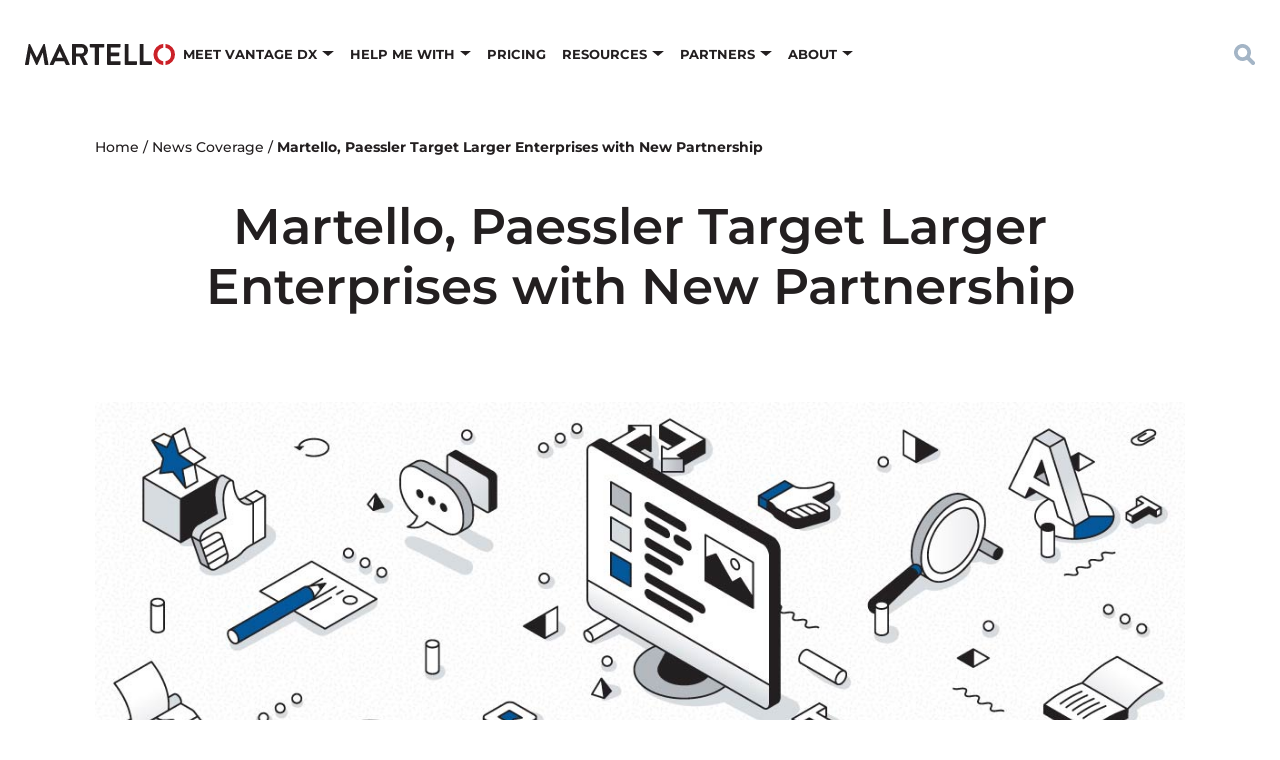

--- FILE ---
content_type: text/html; charset=UTF-8
request_url: https://martellotech.com/news-coverage/martello-paessler-new-partnership-2/
body_size: 20891
content:
<!DOCTYPE html>
	<!--[if lt IE 9]><html class="no-js no-svg ie lt-ie9 lt-ie8 lt-ie7" lang="en-US"> <![endif]-->
	<!--[if IE 9]><html class="no-js no-svg ie ie9 lt-ie9 lt-ie8" lang="en-US"> <![endif]-->
	<!--[if gt IE 9]><!--><html class="no-js no-svg" lang="en-US"> <!--<![endif]-->
	<head>
		<meta charset="UTF-8" />
		<meta name="viewport" content="width=device-width, initial-scale=1" />

		<link rel="preconnect" href="https://fonts.googleapis.com">
		<link rel="preconnect" href="https://fonts.gstatic.com" crossorigin>

		<meta name='robots' content='index, follow, max-image-preview:large, max-snippet:-1, max-video-preview:-1' />

	<!-- This site is optimized with the Yoast SEO Premium plugin v21.2 (Yoast SEO v26.7) - https://yoast.com/wordpress/plugins/seo/ -->
	<title>Targeting Larger Enterprises with New Partnership | Martello</title>
	<meta name="description" content="The new relationship will see Martello’s single pane of glass management software bundled with Paessler’s PRTG Network Monitor solution." />
	<link rel="canonical" href="https://martellotech.com/news-coverage/martello-paessler-new-partnership-2/" />
	<meta property="og:locale" content="en_US" />
	<meta property="og:type" content="article" />
	<meta property="og:title" content="Martello, Paessler Target Larger Enterprises with New Partnership" />
	<meta property="og:description" content="The new relationship will see Martello’s single pane of glass management software bundled with Paessler’s PRTG Network Monitor solution." />
	<meta property="og:url" content="https://martellotech.com/news-coverage/martello-paessler-new-partnership-2/" />
	<meta property="og:site_name" content="Martello Technologies" />
	<meta property="article:publisher" content="https://www.facebook.com/MartelloTech" />
	<meta property="article:modified_time" content="2024-03-04T14:12:10+00:00" />
	<meta property="og:image" content="https://martellotech.com/wp-content/uploads/2022/04/general-image_news-press-release.jpg" />
	<meta property="og:image:width" content="1200" />
	<meta property="og:image:height" content="628" />
	<meta property="og:image:type" content="image/jpeg" />
	<meta name="twitter:card" content="summary_large_image" />
	<meta name="twitter:site" content="@martellotech" />
	<meta name="twitter:label1" content="Est. reading time" />
	<meta name="twitter:data1" content="4 minutes" />
	<script type="application/ld+json" class="yoast-schema-graph">{"@context":"https://schema.org","@graph":[{"@type":"WebPage","@id":"https://martellotech.com/news-coverage/martello-paessler-new-partnership-2/","url":"https://martellotech.com/news-coverage/martello-paessler-new-partnership-2/","name":"Targeting Larger Enterprises with New Partnership | Martello","isPartOf":{"@id":"https://martellotech.com/#website"},"primaryImageOfPage":{"@id":"https://martellotech.com/news-coverage/martello-paessler-new-partnership-2/#primaryimage"},"image":{"@id":"https://martellotech.com/news-coverage/martello-paessler-new-partnership-2/#primaryimage"},"thumbnailUrl":"https://martellotech.com/wp-content/uploads/2022/04/general-image_news-press-release.jpg","datePublished":"2019-07-29T13:45:51+00:00","dateModified":"2024-03-04T14:12:10+00:00","description":"The new relationship will see Martello’s single pane of glass management software bundled with Paessler’s PRTG Network Monitor solution.","breadcrumb":{"@id":"https://martellotech.com/news-coverage/martello-paessler-new-partnership-2/#breadcrumb"},"inLanguage":"en-US","potentialAction":[{"@type":"ReadAction","target":["https://martellotech.com/news-coverage/martello-paessler-new-partnership-2/"]}]},{"@type":"ImageObject","inLanguage":"en-US","@id":"https://martellotech.com/news-coverage/martello-paessler-new-partnership-2/#primaryimage","url":"https://martellotech.com/wp-content/uploads/2022/04/general-image_news-press-release.jpg","contentUrl":"https://martellotech.com/wp-content/uploads/2022/04/general-image_news-press-release.jpg","width":"1200","height":"628","caption":"image press release"},{"@type":"BreadcrumbList","@id":"https://martellotech.com/news-coverage/martello-paessler-new-partnership-2/#breadcrumb","itemListElement":[{"@type":"ListItem","position":1,"name":"Home","item":"https://martellotech.com/"},{"@type":"ListItem","position":2,"name":"News Coverage","item":"https://martellotech.com/news-coverage/"},{"@type":"ListItem","position":3,"name":"Martello, Paessler Target Larger Enterprises with New Partnership"}]},{"@type":"WebSite","@id":"https://martellotech.com/#website","url":"https://martellotech.com/","name":"Martello Technologies","description":"","publisher":{"@id":"https://martellotech.com/#organization"},"potentialAction":[{"@type":"SearchAction","target":{"@type":"EntryPoint","urlTemplate":"https://martellotech.com/?s={search_term_string}"},"query-input":{"@type":"PropertyValueSpecification","valueRequired":true,"valueName":"search_term_string"}}],"inLanguage":"en-US"},{"@type":"Organization","@id":"https://martellotech.com/#organization","name":"Martello Technologies","url":"https://martellotech.com/","logo":{"@type":"ImageObject","inLanguage":"en-US","@id":"https://martellotech.com/#/schema/logo/image/","url":"https://martellotech.com/wp-content/uploads/2022/03/martello-logo.png","contentUrl":"https://martellotech.com/wp-content/uploads/2022/03/martello-logo.png","width":465,"height":67,"caption":"Martello Technologies"},"image":{"@id":"https://martellotech.com/#/schema/logo/image/"},"sameAs":["https://www.facebook.com/MartelloTech","https://x.com/martellotech","http://www.linkedin.com/company/martello-technologies","https://www.youtube.com/MartelloTech"]}]}</script>
	<!-- / Yoast SEO Premium plugin. -->


<link rel='dns-prefetch' href='//static.addtoany.com' />
<link rel="alternate" title="oEmbed (JSON)" type="application/json+oembed" href="https://martellotech.com/wp-json/oembed/1.0/embed?url=https%3A%2F%2Fmartellotech.com%2Fnews-coverage%2Fmartello-paessler-new-partnership-2%2F" />
<link rel="alternate" title="oEmbed (XML)" type="text/xml+oembed" href="https://martellotech.com/wp-json/oembed/1.0/embed?url=https%3A%2F%2Fmartellotech.com%2Fnews-coverage%2Fmartello-paessler-new-partnership-2%2F&#038;format=xml" />
<style id='wp-img-auto-sizes-contain-inline-css' type='text/css'>
img:is([sizes=auto i],[sizes^="auto," i]){contain-intrinsic-size:3000px 1500px}
/*# sourceURL=wp-img-auto-sizes-contain-inline-css */
</style>
<style id='classic-theme-styles-inline-css' type='text/css'>
/*! This file is auto-generated */
.wp-block-button__link{color:#fff;background-color:#32373c;border-radius:9999px;box-shadow:none;text-decoration:none;padding:calc(.667em + 2px) calc(1.333em + 2px);font-size:1.125em}.wp-block-file__button{background:#32373c;color:#fff;text-decoration:none}
/*# sourceURL=/wp-includes/css/classic-themes.min.css */
</style>
<link rel='stylesheet' id='martello-above-fold-css' href='https://martellotech.com/wp-content/themes/martello/dist/css/above-fold-14eb069a4d.css' type='text/css' media='all' />
<link rel='stylesheet' id='addtoany-css' href='https://martellotech.com/wp-content/plugins/add-to-any/addtoany.min.css?ver=1.16' type='text/css' media='all' />
<script type="text/javascript" id="addtoany-core-js-before">
/* <![CDATA[ */
window.a2a_config=window.a2a_config||{};a2a_config.callbacks=[];a2a_config.overlays=[];a2a_config.templates={};
a2a_config.icon_color="#a4b5c6,#ffffff";

//# sourceURL=addtoany-core-js-before
/* ]]> */
</script>
<script type="text/javascript" defer="defer" defer src="https://static.addtoany.com/menu/page.js" id="addtoany-core-js"></script>
<script type="text/javascript" src="https://martellotech.com/wp-includes/js/jquery/jquery.min.js?ver=3.7.1" id="jquery-core-js"></script>
<script type="text/javascript" defer="defer" defer src="https://martellotech.com/wp-content/plugins/add-to-any/addtoany.min.js?ver=1.1" id="addtoany-jquery-js"></script>
<link rel="https://api.w.org/" href="https://martellotech.com/wp-json/" /><link rel="alternate" title="JSON" type="application/json" href="https://martellotech.com/wp-json/wp/v2/news/19701" /><link rel="EditURI" type="application/rsd+xml" title="RSD" href="https://martellotech.com/xmlrpc.php?rsd" />
<link rel='shortlink' href='https://martellotech.com/?p=19701' />
<style type="text/css">@font-face{font-family:Montserrat;font-style:italic;font-weight:300;font-display:swap;src:url(https://fonts.gstatic.com/s/montserrat/v23/JTUFjIg1_i6t8kCHKm459Wx7xQYXK0vOoz6jq_p9WXV0poK5.woff2) format('woff2');unicode-range:U+0460-052F,U+1C80-1C88,U+20B4,U+2DE0-2DFF,U+A640-A69F,U+FE2E-FE2F}@font-face{font-family:Montserrat;font-style:italic;font-weight:300;font-display:swap;src:url(https://fonts.gstatic.com/s/montserrat/v23/JTUFjIg1_i6t8kCHKm459Wx7xQYXK0vOoz6jq_p9WXx0poK5.woff2) format('woff2');unicode-range:U+0400-045F,U+0490-0491,U+04B0-04B1,U+2116}@font-face{font-family:Montserrat;font-style:italic;font-weight:300;font-display:swap;src:url(https://fonts.gstatic.com/s/montserrat/v23/JTUFjIg1_i6t8kCHKm459Wx7xQYXK0vOoz6jq_p9WXd0poK5.woff2) format('woff2');unicode-range:U+0102-0103,U+0110-0111,U+0128-0129,U+0168-0169,U+01A0-01A1,U+01AF-01B0,U+1EA0-1EF9,U+20AB}@font-face{font-family:Montserrat;font-style:italic;font-weight:300;font-display:swap;src:url(https://fonts.gstatic.com/s/montserrat/v23/JTUFjIg1_i6t8kCHKm459Wx7xQYXK0vOoz6jq_p9WXZ0poK5.woff2) format('woff2');unicode-range:U+0100-024F,U+0259,U+1E00-1EFF,U+2020,U+20A0-20AB,U+20AD-20CF,U+2113,U+2C60-2C7F,U+A720-A7FF}@font-face{font-family:Montserrat;font-style:italic;font-weight:300;font-display:swap;src:url(https://fonts.gstatic.com/s/montserrat/v23/JTUFjIg1_i6t8kCHKm459Wx7xQYXK0vOoz6jq_p9WXh0pg.woff2) format('woff2');unicode-range:U+0000-00FF,U+0131,U+0152-0153,U+02BB-02BC,U+02C6,U+02DA,U+02DC,U+2000-206F,U+2074,U+20AC,U+2122,U+2191,U+2193,U+2212,U+2215,U+FEFF,U+FFFD}@font-face{font-family:Montserrat;font-style:italic;font-weight:400;font-display:swap;src:url(https://fonts.gstatic.com/s/montserrat/v23/JTUFjIg1_i6t8kCHKm459Wx7xQYXK0vOoz6jq6R9WXV0poK5.woff2) format('woff2');unicode-range:U+0460-052F,U+1C80-1C88,U+20B4,U+2DE0-2DFF,U+A640-A69F,U+FE2E-FE2F}@font-face{font-family:Montserrat;font-style:italic;font-weight:400;font-display:swap;src:url(https://fonts.gstatic.com/s/montserrat/v23/JTUFjIg1_i6t8kCHKm459Wx7xQYXK0vOoz6jq6R9WXx0poK5.woff2) format('woff2');unicode-range:U+0400-045F,U+0490-0491,U+04B0-04B1,U+2116}@font-face{font-family:Montserrat;font-style:italic;font-weight:400;font-display:swap;src:url(https://fonts.gstatic.com/s/montserrat/v23/JTUFjIg1_i6t8kCHKm459Wx7xQYXK0vOoz6jq6R9WXd0poK5.woff2) format('woff2');unicode-range:U+0102-0103,U+0110-0111,U+0128-0129,U+0168-0169,U+01A0-01A1,U+01AF-01B0,U+1EA0-1EF9,U+20AB}@font-face{font-family:Montserrat;font-style:italic;font-weight:400;font-display:swap;src:url(https://fonts.gstatic.com/s/montserrat/v23/JTUFjIg1_i6t8kCHKm459Wx7xQYXK0vOoz6jq6R9WXZ0poK5.woff2) format('woff2');unicode-range:U+0100-024F,U+0259,U+1E00-1EFF,U+2020,U+20A0-20AB,U+20AD-20CF,U+2113,U+2C60-2C7F,U+A720-A7FF}@font-face{font-family:Montserrat;font-style:italic;font-weight:400;font-display:swap;src:url(https://fonts.gstatic.com/s/montserrat/v23/JTUFjIg1_i6t8kCHKm459Wx7xQYXK0vOoz6jq6R9WXh0pg.woff2) format('woff2');unicode-range:U+0000-00FF,U+0131,U+0152-0153,U+02BB-02BC,U+02C6,U+02DA,U+02DC,U+2000-206F,U+2074,U+20AC,U+2122,U+2191,U+2193,U+2212,U+2215,U+FEFF,U+FFFD}@font-face{font-family:Montserrat;font-style:italic;font-weight:500;font-display:swap;src:url(https://fonts.gstatic.com/s/montserrat/v23/JTUFjIg1_i6t8kCHKm459Wx7xQYXK0vOoz6jq5Z9WXV0poK5.woff2) format('woff2');unicode-range:U+0460-052F,U+1C80-1C88,U+20B4,U+2DE0-2DFF,U+A640-A69F,U+FE2E-FE2F}@font-face{font-family:Montserrat;font-style:italic;font-weight:500;font-display:swap;src:url(https://fonts.gstatic.com/s/montserrat/v23/JTUFjIg1_i6t8kCHKm459Wx7xQYXK0vOoz6jq5Z9WXx0poK5.woff2) format('woff2');unicode-range:U+0400-045F,U+0490-0491,U+04B0-04B1,U+2116}@font-face{font-family:Montserrat;font-style:italic;font-weight:500;font-display:swap;src:url(https://fonts.gstatic.com/s/montserrat/v23/JTUFjIg1_i6t8kCHKm459Wx7xQYXK0vOoz6jq5Z9WXd0poK5.woff2) format('woff2');unicode-range:U+0102-0103,U+0110-0111,U+0128-0129,U+0168-0169,U+01A0-01A1,U+01AF-01B0,U+1EA0-1EF9,U+20AB}@font-face{font-family:Montserrat;font-style:italic;font-weight:500;font-display:swap;src:url(https://fonts.gstatic.com/s/montserrat/v23/JTUFjIg1_i6t8kCHKm459Wx7xQYXK0vOoz6jq5Z9WXZ0poK5.woff2) format('woff2');unicode-range:U+0100-024F,U+0259,U+1E00-1EFF,U+2020,U+20A0-20AB,U+20AD-20CF,U+2113,U+2C60-2C7F,U+A720-A7FF}@font-face{font-family:Montserrat;font-style:italic;font-weight:500;font-display:swap;src:url(https://fonts.gstatic.com/s/montserrat/v23/JTUFjIg1_i6t8kCHKm459Wx7xQYXK0vOoz6jq5Z9WXh0pg.woff2) format('woff2');unicode-range:U+0000-00FF,U+0131,U+0152-0153,U+02BB-02BC,U+02C6,U+02DA,U+02DC,U+2000-206F,U+2074,U+20AC,U+2122,U+2191,U+2193,U+2212,U+2215,U+FEFF,U+FFFD}@font-face{font-family:Montserrat;font-style:italic;font-weight:600;font-display:swap;src:url(https://fonts.gstatic.com/s/montserrat/v23/JTUFjIg1_i6t8kCHKm459Wx7xQYXK0vOoz6jq3p6WXV0poK5.woff2) format('woff2');unicode-range:U+0460-052F,U+1C80-1C88,U+20B4,U+2DE0-2DFF,U+A640-A69F,U+FE2E-FE2F}@font-face{font-family:Montserrat;font-style:italic;font-weight:600;font-display:swap;src:url(https://fonts.gstatic.com/s/montserrat/v23/JTUFjIg1_i6t8kCHKm459Wx7xQYXK0vOoz6jq3p6WXx0poK5.woff2) format('woff2');unicode-range:U+0400-045F,U+0490-0491,U+04B0-04B1,U+2116}@font-face{font-family:Montserrat;font-style:italic;font-weight:600;font-display:swap;src:url(https://fonts.gstatic.com/s/montserrat/v23/JTUFjIg1_i6t8kCHKm459Wx7xQYXK0vOoz6jq3p6WXd0poK5.woff2) format('woff2');unicode-range:U+0102-0103,U+0110-0111,U+0128-0129,U+0168-0169,U+01A0-01A1,U+01AF-01B0,U+1EA0-1EF9,U+20AB}@font-face{font-family:Montserrat;font-style:italic;font-weight:600;font-display:swap;src:url(https://fonts.gstatic.com/s/montserrat/v23/JTUFjIg1_i6t8kCHKm459Wx7xQYXK0vOoz6jq3p6WXZ0poK5.woff2) format('woff2');unicode-range:U+0100-024F,U+0259,U+1E00-1EFF,U+2020,U+20A0-20AB,U+20AD-20CF,U+2113,U+2C60-2C7F,U+A720-A7FF}@font-face{font-family:Montserrat;font-style:italic;font-weight:600;font-display:swap;src:url(https://fonts.gstatic.com/s/montserrat/v23/JTUFjIg1_i6t8kCHKm459Wx7xQYXK0vOoz6jq3p6WXh0pg.woff2) format('woff2');unicode-range:U+0000-00FF,U+0131,U+0152-0153,U+02BB-02BC,U+02C6,U+02DA,U+02DC,U+2000-206F,U+2074,U+20AC,U+2122,U+2191,U+2193,U+2212,U+2215,U+FEFF,U+FFFD}@font-face{font-family:Montserrat;font-style:italic;font-weight:700;font-display:swap;src:url(https://fonts.gstatic.com/s/montserrat/v23/JTUFjIg1_i6t8kCHKm459Wx7xQYXK0vOoz6jq0N6WXV0poK5.woff2) format('woff2');unicode-range:U+0460-052F,U+1C80-1C88,U+20B4,U+2DE0-2DFF,U+A640-A69F,U+FE2E-FE2F}@font-face{font-family:Montserrat;font-style:italic;font-weight:700;font-display:swap;src:url(https://fonts.gstatic.com/s/montserrat/v23/JTUFjIg1_i6t8kCHKm459Wx7xQYXK0vOoz6jq0N6WXx0poK5.woff2) format('woff2');unicode-range:U+0400-045F,U+0490-0491,U+04B0-04B1,U+2116}@font-face{font-family:Montserrat;font-style:italic;font-weight:700;font-display:swap;src:url(https://fonts.gstatic.com/s/montserrat/v23/JTUFjIg1_i6t8kCHKm459Wx7xQYXK0vOoz6jq0N6WXd0poK5.woff2) format('woff2');unicode-range:U+0102-0103,U+0110-0111,U+0128-0129,U+0168-0169,U+01A0-01A1,U+01AF-01B0,U+1EA0-1EF9,U+20AB}@font-face{font-family:Montserrat;font-style:italic;font-weight:700;font-display:swap;src:url(https://fonts.gstatic.com/s/montserrat/v23/JTUFjIg1_i6t8kCHKm459Wx7xQYXK0vOoz6jq0N6WXZ0poK5.woff2) format('woff2');unicode-range:U+0100-024F,U+0259,U+1E00-1EFF,U+2020,U+20A0-20AB,U+20AD-20CF,U+2113,U+2C60-2C7F,U+A720-A7FF}@font-face{font-family:Montserrat;font-style:italic;font-weight:700;font-display:swap;src:url(https://fonts.gstatic.com/s/montserrat/v23/JTUFjIg1_i6t8kCHKm459Wx7xQYXK0vOoz6jq0N6WXh0pg.woff2) format('woff2');unicode-range:U+0000-00FF,U+0131,U+0152-0153,U+02BB-02BC,U+02C6,U+02DA,U+02DC,U+2000-206F,U+2074,U+20AC,U+2122,U+2191,U+2193,U+2212,U+2215,U+FEFF,U+FFFD}@font-face{font-family:Montserrat;font-style:normal;font-weight:300;font-display:swap;src:url(https://fonts.gstatic.com/s/montserrat/v23/JTUHjIg1_i6t8kCHKm4532VJOt5-QNFgpCs16Hw0aXpsog.woff2) format('woff2');unicode-range:U+0460-052F,U+1C80-1C88,U+20B4,U+2DE0-2DFF,U+A640-A69F,U+FE2E-FE2F}@font-face{font-family:Montserrat;font-style:normal;font-weight:300;font-display:swap;src:url(https://fonts.gstatic.com/s/montserrat/v23/JTUHjIg1_i6t8kCHKm4532VJOt5-QNFgpCs16Hw9aXpsog.woff2) format('woff2');unicode-range:U+0400-045F,U+0490-0491,U+04B0-04B1,U+2116}@font-face{font-family:Montserrat;font-style:normal;font-weight:300;font-display:swap;src:url(https://fonts.gstatic.com/s/montserrat/v23/JTUHjIg1_i6t8kCHKm4532VJOt5-QNFgpCs16Hw2aXpsog.woff2) format('woff2');unicode-range:U+0102-0103,U+0110-0111,U+0128-0129,U+0168-0169,U+01A0-01A1,U+01AF-01B0,U+1EA0-1EF9,U+20AB}@font-face{font-family:Montserrat;font-style:normal;font-weight:300;font-display:swap;src:url(https://fonts.gstatic.com/s/montserrat/v23/JTUHjIg1_i6t8kCHKm4532VJOt5-QNFgpCs16Hw3aXpsog.woff2) format('woff2');unicode-range:U+0100-024F,U+0259,U+1E00-1EFF,U+2020,U+20A0-20AB,U+20AD-20CF,U+2113,U+2C60-2C7F,U+A720-A7FF}@font-face{font-family:Montserrat;font-style:normal;font-weight:300;font-display:swap;src:url(https://fonts.gstatic.com/s/montserrat/v23/JTUHjIg1_i6t8kCHKm4532VJOt5-QNFgpCs16Hw5aXo.woff2) format('woff2');unicode-range:U+0000-00FF,U+0131,U+0152-0153,U+02BB-02BC,U+02C6,U+02DA,U+02DC,U+2000-206F,U+2074,U+20AC,U+2122,U+2191,U+2193,U+2212,U+2215,U+FEFF,U+FFFD}@font-face{font-family:Montserrat;font-style:normal;font-weight:400;font-display:swap;src:url(https://fonts.gstatic.com/s/montserrat/v23/JTUHjIg1_i6t8kCHKm4532VJOt5-QNFgpCtr6Hw0aXpsog.woff2) format('woff2');unicode-range:U+0460-052F,U+1C80-1C88,U+20B4,U+2DE0-2DFF,U+A640-A69F,U+FE2E-FE2F}@font-face{font-family:Montserrat;font-style:normal;font-weight:400;font-display:swap;src:url(https://fonts.gstatic.com/s/montserrat/v23/JTUHjIg1_i6t8kCHKm4532VJOt5-QNFgpCtr6Hw9aXpsog.woff2) format('woff2');unicode-range:U+0400-045F,U+0490-0491,U+04B0-04B1,U+2116}@font-face{font-family:Montserrat;font-style:normal;font-weight:400;font-display:swap;src:url(https://fonts.gstatic.com/s/montserrat/v23/JTUHjIg1_i6t8kCHKm4532VJOt5-QNFgpCtr6Hw2aXpsog.woff2) format('woff2');unicode-range:U+0102-0103,U+0110-0111,U+0128-0129,U+0168-0169,U+01A0-01A1,U+01AF-01B0,U+1EA0-1EF9,U+20AB}@font-face{font-family:Montserrat;font-style:normal;font-weight:400;font-display:swap;src:url(https://fonts.gstatic.com/s/montserrat/v23/JTUHjIg1_i6t8kCHKm4532VJOt5-QNFgpCtr6Hw3aXpsog.woff2) format('woff2');unicode-range:U+0100-024F,U+0259,U+1E00-1EFF,U+2020,U+20A0-20AB,U+20AD-20CF,U+2113,U+2C60-2C7F,U+A720-A7FF}@font-face{font-family:Montserrat;font-style:normal;font-weight:400;font-display:swap;src:url(https://fonts.gstatic.com/s/montserrat/v23/JTUHjIg1_i6t8kCHKm4532VJOt5-QNFgpCtr6Hw5aXo.woff2) format('woff2');unicode-range:U+0000-00FF,U+0131,U+0152-0153,U+02BB-02BC,U+02C6,U+02DA,U+02DC,U+2000-206F,U+2074,U+20AC,U+2122,U+2191,U+2193,U+2212,U+2215,U+FEFF,U+FFFD}@font-face{font-family:Montserrat;font-style:normal;font-weight:500;font-display:swap;src:url(https://fonts.gstatic.com/s/montserrat/v23/JTUHjIg1_i6t8kCHKm4532VJOt5-QNFgpCtZ6Hw0aXpsog.woff2) format('woff2');unicode-range:U+0460-052F,U+1C80-1C88,U+20B4,U+2DE0-2DFF,U+A640-A69F,U+FE2E-FE2F}@font-face{font-family:Montserrat;font-style:normal;font-weight:500;font-display:swap;src:url(https://fonts.gstatic.com/s/montserrat/v23/JTUHjIg1_i6t8kCHKm4532VJOt5-QNFgpCtZ6Hw9aXpsog.woff2) format('woff2');unicode-range:U+0400-045F,U+0490-0491,U+04B0-04B1,U+2116}@font-face{font-family:Montserrat;font-style:normal;font-weight:500;font-display:swap;src:url(https://fonts.gstatic.com/s/montserrat/v23/JTUHjIg1_i6t8kCHKm4532VJOt5-QNFgpCtZ6Hw2aXpsog.woff2) format('woff2');unicode-range:U+0102-0103,U+0110-0111,U+0128-0129,U+0168-0169,U+01A0-01A1,U+01AF-01B0,U+1EA0-1EF9,U+20AB}@font-face{font-family:Montserrat;font-style:normal;font-weight:500;font-display:swap;src:url(https://fonts.gstatic.com/s/montserrat/v23/JTUHjIg1_i6t8kCHKm4532VJOt5-QNFgpCtZ6Hw3aXpsog.woff2) format('woff2');unicode-range:U+0100-024F,U+0259,U+1E00-1EFF,U+2020,U+20A0-20AB,U+20AD-20CF,U+2113,U+2C60-2C7F,U+A720-A7FF}@font-face{font-family:Montserrat;font-style:normal;font-weight:500;font-display:swap;src:url(https://fonts.gstatic.com/s/montserrat/v23/JTUHjIg1_i6t8kCHKm4532VJOt5-QNFgpCtZ6Hw5aXo.woff2) format('woff2');unicode-range:U+0000-00FF,U+0131,U+0152-0153,U+02BB-02BC,U+02C6,U+02DA,U+02DC,U+2000-206F,U+2074,U+20AC,U+2122,U+2191,U+2193,U+2212,U+2215,U+FEFF,U+FFFD}@font-face{font-family:Montserrat;font-style:normal;font-weight:600;font-display:swap;src:url(https://fonts.gstatic.com/s/montserrat/v23/JTUHjIg1_i6t8kCHKm4532VJOt5-QNFgpCu173w0aXpsog.woff2) format('woff2');unicode-range:U+0460-052F,U+1C80-1C88,U+20B4,U+2DE0-2DFF,U+A640-A69F,U+FE2E-FE2F}@font-face{font-family:Montserrat;font-style:normal;font-weight:600;font-display:swap;src:url(https://fonts.gstatic.com/s/montserrat/v23/JTUHjIg1_i6t8kCHKm4532VJOt5-QNFgpCu173w9aXpsog.woff2) format('woff2');unicode-range:U+0400-045F,U+0490-0491,U+04B0-04B1,U+2116}@font-face{font-family:Montserrat;font-style:normal;font-weight:600;font-display:swap;src:url(https://fonts.gstatic.com/s/montserrat/v23/JTUHjIg1_i6t8kCHKm4532VJOt5-QNFgpCu173w2aXpsog.woff2) format('woff2');unicode-range:U+0102-0103,U+0110-0111,U+0128-0129,U+0168-0169,U+01A0-01A1,U+01AF-01B0,U+1EA0-1EF9,U+20AB}@font-face{font-family:Montserrat;font-style:normal;font-weight:600;font-display:swap;src:url(https://fonts.gstatic.com/s/montserrat/v23/JTUHjIg1_i6t8kCHKm4532VJOt5-QNFgpCu173w3aXpsog.woff2) format('woff2');unicode-range:U+0100-024F,U+0259,U+1E00-1EFF,U+2020,U+20A0-20AB,U+20AD-20CF,U+2113,U+2C60-2C7F,U+A720-A7FF}@font-face{font-family:Montserrat;font-style:normal;font-weight:600;font-display:swap;src:url(https://fonts.gstatic.com/s/montserrat/v23/JTUHjIg1_i6t8kCHKm4532VJOt5-QNFgpCu173w5aXo.woff2) format('woff2');unicode-range:U+0000-00FF,U+0131,U+0152-0153,U+02BB-02BC,U+02C6,U+02DA,U+02DC,U+2000-206F,U+2074,U+20AC,U+2122,U+2191,U+2193,U+2212,U+2215,U+FEFF,U+FFFD}@font-face{font-family:Montserrat;font-style:normal;font-weight:700;font-display:swap;src:url(https://fonts.gstatic.com/s/montserrat/v23/JTUHjIg1_i6t8kCHKm4532VJOt5-QNFgpCuM73w0aXpsog.woff2) format('woff2');unicode-range:U+0460-052F,U+1C80-1C88,U+20B4,U+2DE0-2DFF,U+A640-A69F,U+FE2E-FE2F}@font-face{font-family:Montserrat;font-style:normal;font-weight:700;font-display:swap;src:url(https://fonts.gstatic.com/s/montserrat/v23/JTUHjIg1_i6t8kCHKm4532VJOt5-QNFgpCuM73w9aXpsog.woff2) format('woff2');unicode-range:U+0400-045F,U+0490-0491,U+04B0-04B1,U+2116}@font-face{font-family:Montserrat;font-style:normal;font-weight:700;font-display:swap;src:url(https://fonts.gstatic.com/s/montserrat/v23/JTUHjIg1_i6t8kCHKm4532VJOt5-QNFgpCuM73w2aXpsog.woff2) format('woff2');unicode-range:U+0102-0103,U+0110-0111,U+0128-0129,U+0168-0169,U+01A0-01A1,U+01AF-01B0,U+1EA0-1EF9,U+20AB}@font-face{font-family:Montserrat;font-style:normal;font-weight:700;font-display:swap;src:url(https://fonts.gstatic.com/s/montserrat/v23/JTUHjIg1_i6t8kCHKm4532VJOt5-QNFgpCuM73w3aXpsog.woff2) format('woff2');unicode-range:U+0100-024F,U+0259,U+1E00-1EFF,U+2020,U+20A0-20AB,U+20AD-20CF,U+2113,U+2C60-2C7F,U+A720-A7FF}@font-face{font-family:Montserrat;font-style:normal;font-weight:700;font-display:swap;src:url(https://fonts.gstatic.com/s/montserrat/v23/JTUHjIg1_i6t8kCHKm4532VJOt5-QNFgpCuM73w5aXo.woff2) format('woff2');unicode-range:U+0000-00FF,U+0131,U+0152-0153,U+02BB-02BC,U+02C6,U+02DA,U+02DC,U+2000-206F,U+2074,U+20AC,U+2122,U+2191,U+2193,U+2212,U+2215,U+FEFF,U+FFFD}@font-face{font-family:Montserrat;font-style:italic;font-weight:800;font-display:swap;src:url(https://fonts.gstatic.com/s/montserrat/v23/JTUFjIg1_i6t8kCHKm459Wx7xQYXK0vOoz6jqyR6WXV0poK5.woff2) format('woff2');unicode-range:U+0460-052F,U+1C80-1C88,U+20B4,U+2DE0-2DFF,U+A640-A69F,U+FE2E-FE2F}@font-face{font-family:Montserrat;font-style:italic;font-weight:800;font-display:swap;src:url(https://fonts.gstatic.com/s/montserrat/v23/JTUFjIg1_i6t8kCHKm459Wx7xQYXK0vOoz6jqyR6WXx0poK5.woff2) format('woff2');unicode-range:U+0400-045F,U+0490-0491,U+04B0-04B1,U+2116}@font-face{font-family:Montserrat;font-style:italic;font-weight:800;font-display:swap;src:url(https://fonts.gstatic.com/s/montserrat/v23/JTUFjIg1_i6t8kCHKm459Wx7xQYXK0vOoz6jqyR6WXd0poK5.woff2) format('woff2');unicode-range:U+0102-0103,U+0110-0111,U+0128-0129,U+0168-0169,U+01A0-01A1,U+01AF-01B0,U+1EA0-1EF9,U+20AB}@font-face{font-family:Montserrat;font-style:italic;font-weight:800;font-display:swap;src:url(https://fonts.gstatic.com/s/montserrat/v23/JTUFjIg1_i6t8kCHKm459Wx7xQYXK0vOoz6jqyR6WXZ0poK5.woff2) format('woff2');unicode-range:U+0100-024F,U+0259,U+1E00-1EFF,U+2020,U+20A0-20AB,U+20AD-20CF,U+2113,U+2C60-2C7F,U+A720-A7FF}@font-face{font-family:Montserrat;font-style:italic;font-weight:800;font-display:swap;src:url(https://fonts.gstatic.com/s/montserrat/v23/JTUFjIg1_i6t8kCHKm459Wx7xQYXK0vOoz6jqyR6WXh0pg.woff2) format('woff2');unicode-range:U+0000-00FF,U+0131,U+0152-0153,U+02BB-02BC,U+02C6,U+02DA,U+02DC,U+2000-206F,U+2074,U+20AC,U+2122,U+2191,U+2193,U+2212,U+2215,U+FEFF,U+FFFD}@font-face{font-family:Montserrat;font-style:normal;font-weight:800;font-display:swap;src:url(https://fonts.gstatic.com/s/montserrat/v23/JTUHjIg1_i6t8kCHKm4532VJOt5-QNFgpCvr73w0aXpsog.woff2) format('woff2');unicode-range:U+0460-052F,U+1C80-1C88,U+20B4,U+2DE0-2DFF,U+A640-A69F,U+FE2E-FE2F}@font-face{font-family:Montserrat;font-style:normal;font-weight:800;font-display:swap;src:url(https://fonts.gstatic.com/s/montserrat/v23/JTUHjIg1_i6t8kCHKm4532VJOt5-QNFgpCvr73w9aXpsog.woff2) format('woff2');unicode-range:U+0400-045F,U+0490-0491,U+04B0-04B1,U+2116}@font-face{font-family:Montserrat;font-style:normal;font-weight:800;font-display:swap;src:url(https://fonts.gstatic.com/s/montserrat/v23/JTUHjIg1_i6t8kCHKm4532VJOt5-QNFgpCvr73w2aXpsog.woff2) format('woff2');unicode-range:U+0102-0103,U+0110-0111,U+0128-0129,U+0168-0169,U+01A0-01A1,U+01AF-01B0,U+1EA0-1EF9,U+20AB}@font-face{font-family:Montserrat;font-style:normal;font-weight:800;font-display:swap;src:url(https://fonts.gstatic.com/s/montserrat/v23/JTUHjIg1_i6t8kCHKm4532VJOt5-QNFgpCvr73w3aXpsog.woff2) format('woff2');unicode-range:U+0100-024F,U+0259,U+1E00-1EFF,U+2020,U+20A0-20AB,U+20AD-20CF,U+2113,U+2C60-2C7F,U+A720-A7FF}@font-face{font-family:Montserrat;font-style:normal;font-weight:800;font-display:swap;src:url(https://fonts.gstatic.com/s/montserrat/v23/JTUHjIg1_i6t8kCHKm4532VJOt5-QNFgpCvr73w5aXo.woff2) format('woff2');unicode-range:U+0000-00FF,U+0131,U+0152-0153,U+02BB-02BC,U+02C6,U+02DA,U+02DC,U+2000-206F,U+2074,U+20AC,U+2122,U+2191,U+2193,U+2212,U+2215,U+FEFF,U+FFFD}
</style>

		
<link rel="apple-touch-icon" sizes="180x180" href="https://martellotech.com/wp-content/themes/martello/dist/images/favicons/apple-touch-icon.png">
<link rel="icon" type="image/png" sizes="32x32" href="https://martellotech.com/wp-content/themes/martello/dist/images/favicons/favicon-32x32.png">
<link rel="icon" type="image/png" sizes="16x16" href="https://martellotech.com/wp-content/themes/martello/dist/images/favicons/favicon-16x16.png">
<link rel="manifest" href="https://martellotech.com/wp-content/themes/martello/dist/images/favicons/site.webmanifest">
<meta name="msapplication-TileColor" content="#ca2028">
<meta name="theme-color" content="#ffffff">

							<!-- Start cookieyes banner --> <script id="cookieyes" type="text/javascript" src="https://cdn-cookieyes.com/client_data/c2e9efc1511c131b81db6f74/script.js"></script> <!-- End cookieyes banner -->
		
					<!-- Google Tag Manager -->
			<script>(function(w,d,s,l,i){w[l]=w[l]||[];w[l].push({'gtm.start':
			new Date().getTime(),event:'gtm.js'});var f=d.getElementsByTagName(s)[0],
			j=d.createElement(s),dl=l!='dataLayer'?'&l='+l:'';j.async=true;j.src=
			'https://www.googletagmanager.com/gtm.js?id='+i+dl;f.parentNode.insertBefore(j,f);
			})(window,document,'script','dataLayer','GTM-TXNRJGC');</script>
			<!-- End Google Tag Manager -->

			<!-- CrazyEgg Script -->
			<script type="text/javascript" src="//script.crazyegg.com/pages/scripts/0104/0422.js" async="async"></script>
			<!-- End of CrazyEgg Script -->

			<!-- Custom Header Scripts -->
						<!-- End Custom Header Scripts -->

		

	<style id='global-styles-inline-css' type='text/css'>
:root{--wp--preset--aspect-ratio--square: 1;--wp--preset--aspect-ratio--4-3: 4/3;--wp--preset--aspect-ratio--3-4: 3/4;--wp--preset--aspect-ratio--3-2: 3/2;--wp--preset--aspect-ratio--2-3: 2/3;--wp--preset--aspect-ratio--16-9: 16/9;--wp--preset--aspect-ratio--9-16: 9/16;--wp--preset--color--black: #000000;--wp--preset--color--cyan-bluish-gray: #abb8c3;--wp--preset--color--white: #ffffff;--wp--preset--color--pale-pink: #f78da7;--wp--preset--color--vivid-red: #cf2e2e;--wp--preset--color--luminous-vivid-orange: #ff6900;--wp--preset--color--luminous-vivid-amber: #fcb900;--wp--preset--color--light-green-cyan: #7bdcb5;--wp--preset--color--vivid-green-cyan: #00d084;--wp--preset--color--pale-cyan-blue: #8ed1fc;--wp--preset--color--vivid-cyan-blue: #0693e3;--wp--preset--color--vivid-purple: #9b51e0;--wp--preset--gradient--vivid-cyan-blue-to-vivid-purple: linear-gradient(135deg,rgb(6,147,227) 0%,rgb(155,81,224) 100%);--wp--preset--gradient--light-green-cyan-to-vivid-green-cyan: linear-gradient(135deg,rgb(122,220,180) 0%,rgb(0,208,130) 100%);--wp--preset--gradient--luminous-vivid-amber-to-luminous-vivid-orange: linear-gradient(135deg,rgb(252,185,0) 0%,rgb(255,105,0) 100%);--wp--preset--gradient--luminous-vivid-orange-to-vivid-red: linear-gradient(135deg,rgb(255,105,0) 0%,rgb(207,46,46) 100%);--wp--preset--gradient--very-light-gray-to-cyan-bluish-gray: linear-gradient(135deg,rgb(238,238,238) 0%,rgb(169,184,195) 100%);--wp--preset--gradient--cool-to-warm-spectrum: linear-gradient(135deg,rgb(74,234,220) 0%,rgb(151,120,209) 20%,rgb(207,42,186) 40%,rgb(238,44,130) 60%,rgb(251,105,98) 80%,rgb(254,248,76) 100%);--wp--preset--gradient--blush-light-purple: linear-gradient(135deg,rgb(255,206,236) 0%,rgb(152,150,240) 100%);--wp--preset--gradient--blush-bordeaux: linear-gradient(135deg,rgb(254,205,165) 0%,rgb(254,45,45) 50%,rgb(107,0,62) 100%);--wp--preset--gradient--luminous-dusk: linear-gradient(135deg,rgb(255,203,112) 0%,rgb(199,81,192) 50%,rgb(65,88,208) 100%);--wp--preset--gradient--pale-ocean: linear-gradient(135deg,rgb(255,245,203) 0%,rgb(182,227,212) 50%,rgb(51,167,181) 100%);--wp--preset--gradient--electric-grass: linear-gradient(135deg,rgb(202,248,128) 0%,rgb(113,206,126) 100%);--wp--preset--gradient--midnight: linear-gradient(135deg,rgb(2,3,129) 0%,rgb(40,116,252) 100%);--wp--preset--font-size--small: 13px;--wp--preset--font-size--medium: 20px;--wp--preset--font-size--large: 36px;--wp--preset--font-size--x-large: 42px;--wp--preset--spacing--20: 0.44rem;--wp--preset--spacing--30: 0.67rem;--wp--preset--spacing--40: 1rem;--wp--preset--spacing--50: 1.5rem;--wp--preset--spacing--60: 2.25rem;--wp--preset--spacing--70: 3.38rem;--wp--preset--spacing--80: 5.06rem;--wp--preset--shadow--natural: 6px 6px 9px rgba(0, 0, 0, 0.2);--wp--preset--shadow--deep: 12px 12px 50px rgba(0, 0, 0, 0.4);--wp--preset--shadow--sharp: 6px 6px 0px rgba(0, 0, 0, 0.2);--wp--preset--shadow--outlined: 6px 6px 0px -3px rgb(255, 255, 255), 6px 6px rgb(0, 0, 0);--wp--preset--shadow--crisp: 6px 6px 0px rgb(0, 0, 0);}:where(.is-layout-flex){gap: 0.5em;}:where(.is-layout-grid){gap: 0.5em;}body .is-layout-flex{display: flex;}.is-layout-flex{flex-wrap: wrap;align-items: center;}.is-layout-flex > :is(*, div){margin: 0;}body .is-layout-grid{display: grid;}.is-layout-grid > :is(*, div){margin: 0;}:where(.wp-block-columns.is-layout-flex){gap: 2em;}:where(.wp-block-columns.is-layout-grid){gap: 2em;}:where(.wp-block-post-template.is-layout-flex){gap: 1.25em;}:where(.wp-block-post-template.is-layout-grid){gap: 1.25em;}.has-black-color{color: var(--wp--preset--color--black) !important;}.has-cyan-bluish-gray-color{color: var(--wp--preset--color--cyan-bluish-gray) !important;}.has-white-color{color: var(--wp--preset--color--white) !important;}.has-pale-pink-color{color: var(--wp--preset--color--pale-pink) !important;}.has-vivid-red-color{color: var(--wp--preset--color--vivid-red) !important;}.has-luminous-vivid-orange-color{color: var(--wp--preset--color--luminous-vivid-orange) !important;}.has-luminous-vivid-amber-color{color: var(--wp--preset--color--luminous-vivid-amber) !important;}.has-light-green-cyan-color{color: var(--wp--preset--color--light-green-cyan) !important;}.has-vivid-green-cyan-color{color: var(--wp--preset--color--vivid-green-cyan) !important;}.has-pale-cyan-blue-color{color: var(--wp--preset--color--pale-cyan-blue) !important;}.has-vivid-cyan-blue-color{color: var(--wp--preset--color--vivid-cyan-blue) !important;}.has-vivid-purple-color{color: var(--wp--preset--color--vivid-purple) !important;}.has-black-background-color{background-color: var(--wp--preset--color--black) !important;}.has-cyan-bluish-gray-background-color{background-color: var(--wp--preset--color--cyan-bluish-gray) !important;}.has-white-background-color{background-color: var(--wp--preset--color--white) !important;}.has-pale-pink-background-color{background-color: var(--wp--preset--color--pale-pink) !important;}.has-vivid-red-background-color{background-color: var(--wp--preset--color--vivid-red) !important;}.has-luminous-vivid-orange-background-color{background-color: var(--wp--preset--color--luminous-vivid-orange) !important;}.has-luminous-vivid-amber-background-color{background-color: var(--wp--preset--color--luminous-vivid-amber) !important;}.has-light-green-cyan-background-color{background-color: var(--wp--preset--color--light-green-cyan) !important;}.has-vivid-green-cyan-background-color{background-color: var(--wp--preset--color--vivid-green-cyan) !important;}.has-pale-cyan-blue-background-color{background-color: var(--wp--preset--color--pale-cyan-blue) !important;}.has-vivid-cyan-blue-background-color{background-color: var(--wp--preset--color--vivid-cyan-blue) !important;}.has-vivid-purple-background-color{background-color: var(--wp--preset--color--vivid-purple) !important;}.has-black-border-color{border-color: var(--wp--preset--color--black) !important;}.has-cyan-bluish-gray-border-color{border-color: var(--wp--preset--color--cyan-bluish-gray) !important;}.has-white-border-color{border-color: var(--wp--preset--color--white) !important;}.has-pale-pink-border-color{border-color: var(--wp--preset--color--pale-pink) !important;}.has-vivid-red-border-color{border-color: var(--wp--preset--color--vivid-red) !important;}.has-luminous-vivid-orange-border-color{border-color: var(--wp--preset--color--luminous-vivid-orange) !important;}.has-luminous-vivid-amber-border-color{border-color: var(--wp--preset--color--luminous-vivid-amber) !important;}.has-light-green-cyan-border-color{border-color: var(--wp--preset--color--light-green-cyan) !important;}.has-vivid-green-cyan-border-color{border-color: var(--wp--preset--color--vivid-green-cyan) !important;}.has-pale-cyan-blue-border-color{border-color: var(--wp--preset--color--pale-cyan-blue) !important;}.has-vivid-cyan-blue-border-color{border-color: var(--wp--preset--color--vivid-cyan-blue) !important;}.has-vivid-purple-border-color{border-color: var(--wp--preset--color--vivid-purple) !important;}.has-vivid-cyan-blue-to-vivid-purple-gradient-background{background: var(--wp--preset--gradient--vivid-cyan-blue-to-vivid-purple) !important;}.has-light-green-cyan-to-vivid-green-cyan-gradient-background{background: var(--wp--preset--gradient--light-green-cyan-to-vivid-green-cyan) !important;}.has-luminous-vivid-amber-to-luminous-vivid-orange-gradient-background{background: var(--wp--preset--gradient--luminous-vivid-amber-to-luminous-vivid-orange) !important;}.has-luminous-vivid-orange-to-vivid-red-gradient-background{background: var(--wp--preset--gradient--luminous-vivid-orange-to-vivid-red) !important;}.has-very-light-gray-to-cyan-bluish-gray-gradient-background{background: var(--wp--preset--gradient--very-light-gray-to-cyan-bluish-gray) !important;}.has-cool-to-warm-spectrum-gradient-background{background: var(--wp--preset--gradient--cool-to-warm-spectrum) !important;}.has-blush-light-purple-gradient-background{background: var(--wp--preset--gradient--blush-light-purple) !important;}.has-blush-bordeaux-gradient-background{background: var(--wp--preset--gradient--blush-bordeaux) !important;}.has-luminous-dusk-gradient-background{background: var(--wp--preset--gradient--luminous-dusk) !important;}.has-pale-ocean-gradient-background{background: var(--wp--preset--gradient--pale-ocean) !important;}.has-electric-grass-gradient-background{background: var(--wp--preset--gradient--electric-grass) !important;}.has-midnight-gradient-background{background: var(--wp--preset--gradient--midnight) !important;}.has-small-font-size{font-size: var(--wp--preset--font-size--small) !important;}.has-medium-font-size{font-size: var(--wp--preset--font-size--medium) !important;}.has-large-font-size{font-size: var(--wp--preset--font-size--large) !important;}.has-x-large-font-size{font-size: var(--wp--preset--font-size--x-large) !important;}
/*# sourceURL=global-styles-inline-css */
</style>
<link rel='stylesheet' id='martello-below-fold-css' href='https://martellotech.com/wp-content/themes/martello/dist/css/below-fold-39773547c0.css' type='text/css' media='print' onload="this.onload=null;this.media='all'" />
</head>
	<body class="wp-singular news-template-default single single-news postid-19701 wp-theme-martello" data-template="base.twig">
		<script>document.getElementsByTagName('body')[0].classList.add('js');</script>

					<!-- Google Tag Manager (noscript) -->
			<noscript><iframe src="https://www.googletagmanager.com/ns.html?id=GTM-TXNRJGC"
			height="0" width="0" style="display:none;visibility:hidden"></iframe></noscript>
			<!-- End Google Tag Manager (noscript) -->
		
		<div id="master">
			<a id="top" class="visually-hidden-focusable" href="#main">Skip to main content</a>

							
<div id="search-modal" class="modal fade" tabindex="-1" aria-labelledby="searchModalLabel" aria-hidden="true">
	<div class="modal-dialog">
		<div class="modal-content">
			<div class="modal-body d-flex flex-column">
				<button type="button" class="btn-close" data-bs-dismiss="modal" aria-label="Close"></button>
				<form action="/" method="get" class="d-flex flex-column align-items-center">
					<div class="search-icon"><svg xmlns="http://www.w3.org/2000/svg" width="50" height="50" viewBox="0 0 50 50">
  <path id="Path_8068" data-name="Path 8068" d="M38.735,34.447H36.476l-.8-.772a18.61,18.61,0,1,0-2,2l.772.8v2.258L48.74,53,53,48.74Zm-17.153,0A12.864,12.864,0,1,1,34.447,21.582,12.847,12.847,0,0,1,21.582,34.447Z" transform="translate(-3 -3)" fill="#a2aaac"/>
</svg>
</div>
					<label for="search-terms" class="visually-hidden" id="searchModalLabel">Search terms</label>
					<input id="search-terms" name="s" class="modal-input form-control form-control-lg mt-5" placeholder="What can we help you find?" required>
					<button class="btn btn-primary mt-5" type="submit">Search</button>
				</form>
			</div>
		</div>
	</div>
</div>

<div class="header--search text-white mb-0" role="alert">
	<div class="container">
		<div class="row align-items-center justify-content-between">
			<div class="col-11">
				<form action="/" method="get" class="search d-flex flex-row align-items-center">
					<div class="search__icon">
						<svg xmlns="http://www.w3.org/2000/svg" width="21" height="21" viewBox="0 0 21 21">
  <path d="M1148.675,364.616a4.75,4.75,0,1,0-4.75-4.75A4.75,4.75,0,0,0,1148.675,364.616Zm11.914,4.336a2,2,0,1,1-2.828,2.828l-4.126-4.126a1.066,1.066,0,0,0-1.192-.17s.051-.012-.271.133a8.491,8.491,0,1,1,4.25-4.244c-.145.319-.131.264-.131.264a1.065,1.065,0,0,0,.172,1.189Z" transform="translate(-1140.175 -351.366)" fill="#a4b5c6"/>
</svg>
					</div>
					<input name="s" class="form-control search__input" placeholder="Search" required>
				</form>
			</div>
			<div class="col-auto">
				<button type="button" class="btn-close btn-close-white search__button" data-bs-dismiss="alert" aria-label="Close"></button>
			</div>
		</div>
	</div>
</div>
<header class="header">
  <div class="container">
    <div class="navbar navbar-expand-xl">

      <a class="navbar-brand" title="Martello Technologies" href="https://martellotech.com">
        <svg class="martello-logo" xmlns="http://www.w3.org/2000/svg" width="232.157" height="33.198" viewBox="0 0 232.157 33.198">
  <g>
    <g transform="translate(0 0.24)">
      <g class="martello-text">
        <path d="M284.812,36.75H272.633V10.557c0-.46-.049-.567-.514-.567H267.86c-.644,0-1.174.074-1.174.715v30.5a1.483,1.483,0,0,0,1.283,1.492h16.586c.79,0,1.161-.818,1.161-1.492v-3.8C285.716,36.941,285.322,36.75,284.812,36.75Z" transform="translate(-112.414 -9.99)" fill="currentColor"/>
        <path d="M240.837,9.99H221.988c-.51,0-1.3.107-1.3.567V41.071a1.561,1.561,0,0,0,1.487,1.626h18.664c.51,0,.663-1.032.663-1.492v-3.8c0-.466-.153-.657-.663-.657h-14.2V29.02h11.936c.46,0,1.147-.962,1.147-1.472V23.705c0-.466-.687-.632-1.147-.632H226.633V15.342h14.2c.51,0,.663-.526.663-.987v-3.8C241.5,10.1,241.347,9.99,240.837,9.99Z" transform="translate(-93.769 -9.99)" fill="currentColor"/>
        <path d="M197.3,9.99H176.932c-.51,0-1.246.01-1.246.567v3.8c0,.587.736.987,1.246.987h6.484V41.205a1.368,1.368,0,0,0,1.357,1.492h4.358c.678,0,.827-.938.827-1.492V15.342h7.214a1.078,1.078,0,0,0,1.111-1.069V10.631C198.284,10.046,197.912,9.99,197.3,9.99Z" transform="translate(-75.529 -9.99)" fill="currentColor"/>
        <path d="M154.4,19.786a9.9,9.9,0,0,0-10.1-9.8H131.06c-.51,0-1.374.107-1.374.567V41.205A1.511,1.511,0,0,0,131.06,42.7h3.755c.66,0,.8-.613.818-1.492V29.614h5.708L147.5,42.081a.94.94,0,0,0,.861.616h4.74c.938,0,1.114-1.048.787-1.647l-6.343-11.838C151.578,27.593,154.4,24.051,154.4,19.786Zm-10.605,5.071h-8.162V15.342h8.162a4.74,4.74,0,0,1,4.586,4.641A4.852,4.852,0,0,1,143.795,24.857Z" transform="translate(-56.884 -9.99)" fill="currentColor"/>
        <path d="M88.175,10.413a.732.732,0,0,0-.787-.423h-.46a.834.834,0,0,0-.788.517L71.734,41.28a.982.982,0,0,0,.787,1.417h4.031a1.4,1.4,0,0,0,1.342-.938l2.268-5.008H94.009l2.273,5.008a1.334,1.334,0,0,0,1.342.938h4.025a1.023,1.023,0,0,0,.788-1.467ZM82.435,31.4l4.536-10.109h.139L91.74,31.4Z" transform="translate(-33.357 -9.99)" fill="currentColor"/>
        <path d="M38.048,10.6c-.045-.372-.327-.606-.832-.606h-.743c-.416,0-.649.03-.787.308L25.5,31.4h-.139L15.169,10.3c-.139-.278-.332-.308-.788-.308h-.737a.791.791,0,0,0-.837.7L7.3,41.416c-.147.8.15,1.282.877,1.282h4.17c.586,0,.725-.511.832-1.089l2.689-17.941h.139l8.2,18.356c.139.278.372.673.787.673h.832a.929.929,0,0,0,.787-.673l8.107-18.356h.139l2.728,17.941c.121.606.363,1.089.881,1.089h4.214c.665,0,.991-.52.832-1.326Z" transform="translate(-7.263 -9.99)" fill="currentColor"/>
        <path d="M323.812,36.75H311.633V10.557c0-.46-.049-.567-.514-.567H306.86c-.644,0-1.174.074-1.174.715v30.5a1.483,1.483,0,0,0,1.283,1.492h16.586c.79,0,1.161-.818,1.161-1.492v-3.8C324.716,36.941,324.322,36.75,323.812,36.75Z" transform="translate(-128.221 -9.99)" fill="currentColor"/>
      </g>
    </g>
    <g transform="translate(198.85 0)">
      <path d="M347.673,26.229a10.736,10.736,0,0,1,9.085-10.569V9.587a16.672,16.672,0,0,0,0,33.2V36.711A10.632,10.632,0,0,1,347.673,26.229Z" transform="translate(-341.647 -9.587)" fill="#cb2128"/>
      <path d="M372.671,9.634v6.091a10.777,10.777,0,0,1,8.836,10.523,10.669,10.669,0,0,1-8.836,10.437v6.092a16.67,16.67,0,0,0,0-33.142Z" transform="translate(-354.222 -9.606)" fill="#cb2128"/>
    </g>
  </g>
</svg>
      </a>

              <nav class="main-menu d-none d-xl-block position-relative w-100">
          <div class="mega-menu d-none d-lg-flex"><ul id="menu-mega-menu" class="mega-menu__first-level"><li class=" menu-item menu-item-type-post_type menu-item-object-page menu-item-has-children nav-item mega-menu__dropdown dropdown position-static" data-id="menu-item-45347"><button class="menu-button mega-menu__dropdown-toggle dropdown-toggle"  aria-expanded="false" aria-haspopup="true" tabindex="0" type="button" data-bs-toggle="dropdown">Meet Vantage DX</button><div class="mega-menu__dropdown-menu dropdown-menu py-0 border-0 mega-menu__dropdown-menu--has-widget mega-menu__dropdown-menu--has-widget-featured-post" data-split-at="4"><div class="mega-menu__wrapper"><button type="button" class="btn-close visually-hidden" title="Close" tabindex="-1">Close</button><ul class="mega-menu__second-level flex-column"><li class="menu-item-section"><ul><li class="menu-item menu-item-type-custom menu-item-object-custom px-0"><a class="mega-menu__link mega-menu__link--featured mega-menu__link--featured-first" href="https://martellotech.com/products/vantage-dx/">Martello's Vantage DX</a></li><li class=" menu-item menu-item-type-post_type menu-item-object-page px-0" data-id="menu-item-45874"><a class="mega-menu__link" href="https://martellotech.com/products/vantage-dx/microsoft-teams-issues-monitoring/">For Teams</a></li><li class=" menu-item menu-item-type-post_type menu-item-object-page px-0" data-id="menu-item-45875"><a class="mega-menu__link" href="https://martellotech.com/products/vantage-dx/microsoft-365-monitoring/">For Microsoft 365</a></li><li class=" menu-item menu-item-type-post_type menu-item-object-page px-0" data-id="menu-item-46109"><a class="mega-menu__link" href="https://martellotech.com/products/vantage-dx/copilot/">For Copilot</a></li><li class=" menu-item menu-item-type-post_type menu-item-object-page px-0" data-id="menu-item-47934"><a class="mega-menu__link" href="https://martellotech.com/products/vantage-dx/hybrid-collaboration-environments/">For Zoom</a></li></ul></li><li class="menu-item-section"><ul><li class="menu-item menu-item-type-custom menu-item-object-custom px-0"><span class="mega-menu__link mega-menu__link--featured empty" tabindex="-1">&nbsp;</span></li><li class=" menu-item menu-item-type-post_type menu-item-object-page px-0" data-id="menu-item-46324"><a class="mega-menu__link" href="https://martellotech.com/products/vantage-dx/digital-experience-monitoring/">Digital Experience Monitoring</a></li><li class=" menu-item menu-item-type-post_type menu-item-object-page px-0" data-id="menu-item-46110"><a class="mega-menu__link" href="https://martellotech.com/products/vantage-dx/quick-troubleshooting/">Quick Troubleshooting</a></li><li class=" menu-item menu-item-type-post_type menu-item-object-page px-0" data-id="menu-item-45350"><a class="mega-menu__link" href="https://martellotech.com/integrations/">Integrations</a></li></ul></li class="menu-item-section"></ul><div class="mega-menu__dropdown-widget mega-menu__dropdown-widget--featured-post"><div class="d-flex flex-column gap-3"><a href="/demo-vantage-dx/" target="_blank" rel="noopener noreferrer"><img width="1024" height="521" src="https://martellotech.com/wp-content/uploads/2024/08/meet-vdx-feature-1024x521.webp" class="img-fluid" alt="" decoding="async" loading="lazy" srcset="https://martellotech.com/wp-content/uploads/2024/08/meet-vdx-feature-1024x521.webp 1024w, https://martellotech.com/wp-content/uploads/2024/08/meet-vdx-feature-300x153.webp 300w, https://martellotech.com/wp-content/uploads/2024/08/meet-vdx-feature-768x391.webp 768w, https://martellotech.com/wp-content/uploads/2024/08/meet-vdx-feature-360x183.webp 360w, https://martellotech.com/wp-content/uploads/2024/08/meet-vdx-feature-540x275.webp 540w, https://martellotech.com/wp-content/uploads/2024/08/meet-vdx-feature-960x489.webp 960w, https://martellotech.com/wp-content/uploads/2024/08/meet-vdx-feature.webp 1080w" sizes="auto, (max-width: 1024px) 100vw, 1024px" /></a><div class="pullup"><p><strong>Find and Fix Microsoft Teams Issues FAST!</strong></p>
<p>Check out our demo of Vantage DX to see how to stay ahead of Microsoft Teams issues.</p>
</div><a class="mega-menu__dropdown-widget-link btn btn-outline-dark" href="/demo-vantage-dx/">Watch Now</a></div></div></div></div></li><li class=" menu-item menu-item-type-post_type menu-item-object-page menu-item-has-children nav-item mega-menu__dropdown dropdown position-static" data-id="menu-item-45353"><button class="menu-button mega-menu__dropdown-toggle dropdown-toggle"  aria-expanded="false" aria-haspopup="true" tabindex="0" type="button" data-bs-toggle="dropdown">Help me with</button><div class="mega-menu__dropdown-menu dropdown-menu py-0 border-0 mega-menu__dropdown-menu--has-widget mega-menu__dropdown-menu--has-widget-featured-post" data-split-at="3"><div class="mega-menu__wrapper"><button type="button" class="btn-close visually-hidden" title="Close" tabindex="-1">Close</button><ul class="mega-menu__second-level flex-column"><li class="menu-item-section"><ul><li class=" menu-item menu-item-type-post_type menu-item-object-help_article px-0" data-id="menu-item-45876"><a class="mega-menu__link" href="https://martellotech.com/help-me-with/choppy-teams-phone/">Choppy Teams Phone</a></li><li class=" menu-item menu-item-type-post_type menu-item-object-help_article px-0" data-id="menu-item-45980"><a class="mega-menu__link" href="https://martellotech.com/help-me-with/teams-migration-success/">My Microsoft Teams Migration</a></li><li class=" menu-item menu-item-type-post_type menu-item-object-help_article px-0" data-id="menu-item-45981"><a class="mega-menu__link" href="https://martellotech.com/help-me-with/teams-rooms-issue-resolution/">Managing My Teams Rooms</a></li></ul></li><li class="menu-item-section"><ul><li class=" menu-item menu-item-type-post_type menu-item-object-help_article px-0" data-id="menu-item-47711"><a class="mega-menu__link" href="https://martellotech.com/help-me-with/teams-video-issues/">My Microsoft Teams Video Issues</a></li><li class=" menu-item menu-item-type-post_type menu-item-object-use_case px-0" data-id="menu-item-45357"><a class="mega-menu__link" href="https://martellotech.com/use-cases/microsoft-teams-quality-for-vips/">Delivering Top-Notch Teams Voice for my VIPs</a></li></ul></li class="menu-item-section"></ul><div class="mega-menu__dropdown-widget mega-menu__dropdown-widget--featured-post"><div class="d-flex flex-column gap-3"><a href="/case-study/"><img width="800" height="450" src="https://martellotech.com/wp-content/uploads/2024/08/use-case-feature.webp" class="img-fluid" alt="" decoding="async" loading="lazy" srcset="https://martellotech.com/wp-content/uploads/2024/08/use-case-feature.webp 800w, https://martellotech.com/wp-content/uploads/2024/08/use-case-feature-300x169.webp 300w, https://martellotech.com/wp-content/uploads/2024/08/use-case-feature-768x432.webp 768w, https://martellotech.com/wp-content/uploads/2024/08/use-case-feature-360x203.webp 360w, https://martellotech.com/wp-content/uploads/2024/08/use-case-feature-540x304.webp 540w" sizes="auto, (max-width: 800px) 100vw, 800px" /></a><div class="pullup"><p><b>Case Studies</b></p>
<p>See real-world examples of how Vantage DX helps IT teams manage Microsoft Teams.</p>
</div><a class="mega-menu__dropdown-widget-link btn btn-outline-dark" href="/case-study/">See More</a></div></div></div></div></li><li class=" menu-item menu-item-type-post_type menu-item-object-page nav-item" data-id="menu-item-45359"><a class="menu-button" href="https://martellotech.com/pricing/">Pricing</a></li><li class=" menu-item menu-item-type-custom menu-item-object-custom menu-item-has-children nav-item mega-menu__dropdown dropdown position-static" data-id="menu-item-45360"><button class="menu-button mega-menu__dropdown-toggle dropdown-toggle"  aria-expanded="false" aria-haspopup="true" tabindex="0" type="button" data-bs-toggle="dropdown">Resources</button><div class="mega-menu__dropdown-menu dropdown-menu py-0 border-0 mega-menu__dropdown-menu--has-widget mega-menu__dropdown-menu--has-widget-featured-posts" data-split-at="3"><div class="mega-menu__wrapper"><button type="button" class="btn-close visually-hidden" title="Close" tabindex="-1">Close</button><ul class="mega-menu__second-level flex-column"><li class=" menu-item menu-item-type-post_type menu-item-object-page current_page_parent px-0" data-id="menu-item-45361"><a class="mega-menu__link active" href="https://martellotech.com/blog/">Blog</a></li><li class=" menu-item menu-item-type-post_type menu-item-object-page px-0" data-id="menu-item-45362"><a class="mega-menu__link" href="https://martellotech.com/ebooks/">eBooks</a></li><li class=" menu-item menu-item-type-post_type menu-item-object-page px-0" data-id="menu-item-45363"><a class="mega-menu__link" href="https://martellotech.com/webinars/">Webinars</a></li><li class=" menu-item menu-item-type-post_type menu-item-object-page px-0" data-id="menu-item-45364"><a class="mega-menu__link" href="https://martellotech.com/case-study/">Case Studies</a></li><li class=" menu-item menu-item-type-post_type menu-item-object-page px-0" data-id="menu-item-45365"><a class="mega-menu__link" href="https://martellotech.com/frequently-asked-questions-faq/">Frequently Asked Questions</a></li><li class=" menu-item menu-item-type-custom menu-item-object-custom px-0" data-id="menu-item-45366"><a class="mega-menu__link" href="https://helpcenter.martellotech.com/s/" target="_blank" rel="noopener noreferrer">Martello Support & Documentation</a></li></ul><div class="mega-menu__dropdown-widget mega-menu__dropdown-widget--featured-posts d-flex flex-column justify-content-center"><div class="row gy-3 gy-xl-0"><div class="col-12 col-xl-6"><a href="https://helpcenter.martellotech.com/s/training/self-guided-training"><img width="1024" height="521" src="https://martellotech.com/wp-content/uploads/2024/08/resources-feature-1-1024x521.webp" class="img-fluid" alt="" decoding="async" loading="lazy" srcset="https://martellotech.com/wp-content/uploads/2024/08/resources-feature-1-1024x521.webp 1024w, https://martellotech.com/wp-content/uploads/2024/08/resources-feature-1-300x153.webp 300w, https://martellotech.com/wp-content/uploads/2024/08/resources-feature-1-768x390.webp 768w, https://martellotech.com/wp-content/uploads/2024/08/resources-feature-1-360x183.webp 360w, https://martellotech.com/wp-content/uploads/2024/08/resources-feature-1-540x275.webp 540w, https://martellotech.com/wp-content/uploads/2024/08/resources-feature-1-960x488.webp 960w, https://martellotech.com/wp-content/uploads/2024/08/resources-feature-1.webp 1080w" sizes="auto, (max-width: 1024px) 100vw, 1024px" /></a></div><div class="col-12 col-xl-6"><div class="pullup mb-1"><p>Self-paced Vantage DX training modules designed for IT pros.</p>
</div><a class="mega-menu__dropdown-widget-link d-flex align-items-center justify-content-center justify-content-xl-start gap-3" href="https://helpcenter.martellotech.com/s/training/self-guided-training"><span>Learn More</span><svg width="17" height="10" viewBox="0 0 17 10" fill="none" xmlns="http://www.w3.org/2000/svg"><path d="M1 4.75H15.5M15.5 4.75L11 9.25M15.5 4.75L11 0.75" stroke="#4d4d4c" stroke-linecap="round"/></svg></a></div></div><div class="row gy-3 gy-xl-0"><div class="col-12 col-xl-6"><a href="/demo-vantage-dx/"><img width="1024" height="521" src="https://martellotech.com/wp-content/uploads/2024/08/resources-feature-2-1024x521.webp" class="img-fluid" alt="" decoding="async" loading="lazy" srcset="https://martellotech.com/wp-content/uploads/2024/08/resources-feature-2-1024x521.webp 1024w, https://martellotech.com/wp-content/uploads/2024/08/resources-feature-2-300x153.webp 300w, https://martellotech.com/wp-content/uploads/2024/08/resources-feature-2-768x391.webp 768w, https://martellotech.com/wp-content/uploads/2024/08/resources-feature-2-360x183.webp 360w, https://martellotech.com/wp-content/uploads/2024/08/resources-feature-2-540x275.webp 540w, https://martellotech.com/wp-content/uploads/2024/08/resources-feature-2-960x488.webp 960w, https://martellotech.com/wp-content/uploads/2024/08/resources-feature-2-1140x580.webp 1140w, https://martellotech.com/wp-content/uploads/2024/08/resources-feature-2.webp 1254w" sizes="auto, (max-width: 1024px) 100vw, 1024px" /></a></div><div class="col-12 col-xl-6"><div class="pullup mb-1"><p>Struggling with Teams issues? See how Vantage DX can help you find and fix them fast!</p>
</div><a class="mega-menu__dropdown-widget-link d-flex align-items-center justify-content-center justify-content-xl-start gap-3" href="/demo-vantage-dx/"><span>Watch Now</span><svg width="17" height="10" viewBox="0 0 17 10" fill="none" xmlns="http://www.w3.org/2000/svg"><path d="M1 4.75H15.5M15.5 4.75L11 9.25M15.5 4.75L11 0.75" stroke="#4d4d4c" stroke-linecap="round"/></svg></a></div></div></div></div></div></li><li class=" menu-item menu-item-type-post_type menu-item-object-page menu-item-has-children nav-item mega-menu__dropdown dropdown position-static" data-id="menu-item-45367"><button class="menu-button mega-menu__dropdown-toggle dropdown-toggle"  aria-expanded="false" aria-haspopup="true" tabindex="0" type="button" data-bs-toggle="dropdown">Partners</button><div class="mega-menu__dropdown-menu dropdown-menu py-0 border-0 mega-menu__dropdown-menu--has-widget mega-menu__dropdown-menu--has-widget-featured-post" data-split-at="2"><div class="mega-menu__wrapper"><button type="button" class="btn-close visually-hidden" title="Close" tabindex="-1">Close</button><ul class="mega-menu__second-level flex-column"><li class="menu-item-section"><ul><li class="menu-item menu-item-type-custom menu-item-object-custom px-0"><a class="mega-menu__link mega-menu__link--featured mega-menu__link--featured-first" href="https://martellotech.com/partners/martello-partner-program-2/">Martello Partner Program</a></li><li class=" menu-item menu-item-type-post_type menu-item-object-page px-0" data-id="menu-item-46462"><a class="mega-menu__link" href="https://martellotech.com/martello-partner-program/">Become a Partner</a></li><li class=" menu-item menu-item-type-custom menu-item-object-custom px-0" data-id="menu-item-46463"><a class="mega-menu__link" href="https://partners.martellotech.com/aspx/PartnerLandingPage">Partner Hub</a></li></ul></li><li class="menu-item-section"><ul><li class="menu-item menu-item-type-custom menu-item-object-custom px-0"><span class="mega-menu__link mega-menu__link--featured disabled" tabindex="-1">I Need To...</span></li><li class=" menu-item menu-item-type-post_type menu-item-object-i_need_to px-0" data-id="menu-item-48457"><a class="mega-menu__link" href="https://martellotech.com/need/manage-hybrid-collaboration-environments/">Manage both Teams and Zoom for my Clients</a></li><li class=" menu-item menu-item-type-post_type menu-item-object-i_need_to px-0" data-id="menu-item-48458"><a class="mega-menu__link" href="https://martellotech.com/need/deliver-better-roi/">Deliver Better ROI</a></li><li class=" menu-item menu-item-type-post_type menu-item-object-i_need_to px-0" data-id="menu-item-48459"><a class="mega-menu__link" href="https://martellotech.com/need/differentiate-my-microsoft-teams-managed-services-and-grow-my-business/">Differentiate My Teams Managed Services</a></li></ul></li class="menu-item-section"></ul><div class="mega-menu__dropdown-widget mega-menu__dropdown-widget--featured-post"><div class="d-flex flex-column gap-3"><a href="/wp-content/uploads/2024/10/Copilot-for-Partners.pdf"><img width="1024" height="576" src="https://martellotech.com/wp-content/uploads/2024/12/copilot-partner02-1024x576.webp" class="img-fluid" alt="" decoding="async" loading="lazy" srcset="https://martellotech.com/wp-content/uploads/2024/12/copilot-partner02-1024x576.webp 1024w, https://martellotech.com/wp-content/uploads/2024/12/copilot-partner02-300x169.webp 300w, https://martellotech.com/wp-content/uploads/2024/12/copilot-partner02-768x432.webp 768w, https://martellotech.com/wp-content/uploads/2024/12/copilot-partner02-1536x864.webp 1536w, https://martellotech.com/wp-content/uploads/2024/12/copilot-partner02-360x203.webp 360w, https://martellotech.com/wp-content/uploads/2024/12/copilot-partner02-540x304.webp 540w, https://martellotech.com/wp-content/uploads/2024/12/copilot-partner02-960x540.webp 960w, https://martellotech.com/wp-content/uploads/2024/12/copilot-partner02-1140x641.webp 1140w, https://martellotech.com/wp-content/uploads/2024/12/copilot-partner02-1320x743.webp 1320w, https://martellotech.com/wp-content/uploads/2024/12/copilot-partner02.webp 1920w" sizes="auto, (max-width: 1024px) 100vw, 1024px" /></a><div class="pullup"><p>Empower your clients with proactive support and guidance for Microsoft 365’s Copilot AI integration.</p>
</div><a class="mega-menu__dropdown-widget-link btn btn-outline-dark" href="/wp-content/uploads/2024/10/Copilot-for-Partners.pdf">Learn More</a></div></div></div></div></li><li class=" menu-item menu-item-type-post_type menu-item-object-page menu-item-has-children nav-item mega-menu__dropdown dropdown position-static" data-id="menu-item-45373"><button class="menu-button mega-menu__dropdown-toggle dropdown-toggle"  aria-expanded="false" aria-haspopup="true" tabindex="0" type="button" data-bs-toggle="dropdown">About</button><div class="mega-menu__dropdown-menu dropdown-menu py-0 border-0 mega-menu__dropdown-menu--has-widget mega-menu__dropdown-menu--has-widget-featured-posts" data-split-at="3"><div class="mega-menu__wrapper"><button type="button" class="btn-close visually-hidden" title="Close" tabindex="-1">Close</button><ul class="mega-menu__second-level flex-column"><li class=" menu-item menu-item-type-post_type menu-item-object-page px-0" data-id="menu-item-45374"><a class="mega-menu__link" href="https://martellotech.com/about/">About Martello</a></li><li class=" menu-item menu-item-type-post_type menu-item-object-page px-0" data-id="menu-item-45375"><a class="mega-menu__link" href="https://martellotech.com/about/martello-leadership/">Martello Leadership</a></li><li class=" menu-item menu-item-type-post_type menu-item-object-page px-0" data-id="menu-item-46589"><a class="mega-menu__link" href="https://martellotech.com/careers/">Careers</a></li><li class=" menu-item menu-item-type-post_type menu-item-object-page px-0" data-id="menu-item-45377"><a class="mega-menu__link" href="https://martellotech.com/investors/">Investors</a></li><li class=" menu-item menu-item-type-custom menu-item-object-custom px-0" data-id="menu-item-45378"><a class="mega-menu__link" href="/press-releases/">Press Releases</a></li><li class=" menu-item menu-item-type-post_type menu-item-object-page px-0" data-id="menu-item-45379"><a class="mega-menu__link" href="https://martellotech.com/contact/">Contact Us</a></li></ul><div class="mega-menu__dropdown-widget mega-menu__dropdown-widget--featured-posts d-flex flex-column justify-content-center"><div class="row gy-3 gy-xl-0"><div class="col-12 col-xl-6"><a href="/careers/#open-positions"><img width="1024" height="521" src="https://martellotech.com/wp-content/uploads/2024/08/about-feature-1-1024x521.webp" class="img-fluid" alt="" decoding="async" loading="lazy" srcset="https://martellotech.com/wp-content/uploads/2024/08/about-feature-1-1024x521.webp 1024w, https://martellotech.com/wp-content/uploads/2024/08/about-feature-1-300x153.webp 300w, https://martellotech.com/wp-content/uploads/2024/08/about-feature-1-768x390.webp 768w, https://martellotech.com/wp-content/uploads/2024/08/about-feature-1-360x183.webp 360w, https://martellotech.com/wp-content/uploads/2024/08/about-feature-1-540x275.webp 540w, https://martellotech.com/wp-content/uploads/2024/08/about-feature-1-960x488.webp 960w, https://martellotech.com/wp-content/uploads/2024/08/about-feature-1.webp 1080w" sizes="auto, (max-width: 1024px) 100vw, 1024px" /></a></div><div class="col-12 col-xl-6"><div class="pullup mb-1"><p>Join our team. Check out our open positions.</p>
</div><a class="mega-menu__dropdown-widget-link d-flex align-items-center justify-content-center justify-content-xl-start gap-3" href="/careers/#open-positions"><span>See Now</span><svg width="17" height="10" viewBox="0 0 17 10" fill="none" xmlns="http://www.w3.org/2000/svg"><path d="M1 4.75H15.5M15.5 4.75L11 9.25M15.5 4.75L11 0.75" stroke="#4d4d4c" stroke-linecap="round"/></svg></a></div></div><div class="row gy-3 gy-xl-0"><div class="col-12 col-xl-6"><a href="/outage-readiness/"><img width="1024" height="521" src="https://martellotech.com/wp-content/uploads/2024/08/meet-vdx-feature-1024x521.webp" class="img-fluid" alt="" decoding="async" loading="lazy" srcset="https://martellotech.com/wp-content/uploads/2024/08/meet-vdx-feature-1024x521.webp 1024w, https://martellotech.com/wp-content/uploads/2024/08/meet-vdx-feature-300x153.webp 300w, https://martellotech.com/wp-content/uploads/2024/08/meet-vdx-feature-768x391.webp 768w, https://martellotech.com/wp-content/uploads/2024/08/meet-vdx-feature-360x183.webp 360w, https://martellotech.com/wp-content/uploads/2024/08/meet-vdx-feature-540x275.webp 540w, https://martellotech.com/wp-content/uploads/2024/08/meet-vdx-feature-960x489.webp 960w, https://martellotech.com/wp-content/uploads/2024/08/meet-vdx-feature.webp 1080w" sizes="auto, (max-width: 1024px) 100vw, 1024px" /></a></div><div class="col-12 col-xl-6"><div class="pullup mb-1"><p>Worried about the next Microsoft outage? Get your free Readiness Assessment today.</p>
</div><a class="mega-menu__dropdown-widget-link d-flex align-items-center justify-content-center justify-content-xl-start gap-3" href="/outage-readiness/"><span>See Now</span><svg width="17" height="10" viewBox="0 0 17 10" fill="none" xmlns="http://www.w3.org/2000/svg"><path d="M1 4.75H15.5M15.5 4.75L11 9.25M15.5 4.75L11 0.75" stroke="#4d4d4c" stroke-linecap="round"/></svg></a></div></div></div></div></div></li></ul></div>
        </nav>
      
      <aside class="header__right ms-auto">
        <div class="d-flex flex-wrap justify-content-end">
          <div class="d-flex align-items-center">

            <a role="button" class="search__toggle d-none d-xl-block" title="Search" aria-label="Toggle search">
              <svg xmlns="http://www.w3.org/2000/svg" width="21" height="21" viewBox="0 0 21 21">
  <path d="M1148.675,364.616a4.75,4.75,0,1,0-4.75-4.75A4.75,4.75,0,0,0,1148.675,364.616Zm11.914,4.336a2,2,0,1,1-2.828,2.828l-4.126-4.126a1.066,1.066,0,0,0-1.192-.17s.051-.012-.271.133a8.491,8.491,0,1,1,4.25-4.244c-.145.319-.131.264-.131.264a1.065,1.065,0,0,0,.172,1.189Z" transform="translate(-1140.175 -351.366)" fill="#a4b5c6"/>
</svg>
            </a>

            <a role="button" class="search__toggle d-block d-xl-none" title="Search" aria-label="Toggle search" data-bs-toggle="modal" data-bs-target="#search-modal">
              <svg xmlns="http://www.w3.org/2000/svg" width="21" height="21" viewBox="0 0 21 21">
  <path d="M1148.675,364.616a4.75,4.75,0,1,0-4.75-4.75A4.75,4.75,0,0,0,1148.675,364.616Zm11.914,4.336a2,2,0,1,1-2.828,2.828l-4.126-4.126a1.066,1.066,0,0,0-1.192-.17s.051-.012-.271.133a8.491,8.491,0,1,1,4.25-4.244c-.145.319-.131.264-.131.264a1.065,1.065,0,0,0,.172,1.189Z" transform="translate(-1140.175 -351.366)" fill="#a4b5c6"/>
</svg>
            </a>

            
                          <button class="mm-menu__toggle mburger mburger--collapse d-xl-none" title="Navigation" aria-label="Toggle navigation">
                <b></b>
                <b></b>
                <b></b>
              </button>
            
          </div>

        </div>
      </aside>

    </div>
  </div>
</header>
			
			
			<main id="main">
														  <section class="section">
      <nav class="breadcrumbs">
    <div class="container">
      <span><span><a href="https://martellotech.com/">Home</a></span> / <span><a href="https://martellotech.com/news-coverage/">News Coverage</a></span> / <span class="breadcrumb_last" aria-current="page"><strong>Martello, Paessler Target Larger Enterprises with New Partnership</strong></span></span>
    </div>
  </nav>
    <div class="section__content">
      <div class="container">
        <article class="post">
          <header class="post__header" data-aos="fade-up">

            
            <h1>Martello, Paessler Target Larger Enterprises with New Partnership</h1>

            
          </header>
                      <div class="post__thumbnail">
              <img width="1200" height="628" src="https://martellotech.com/wp-content/uploads/2022/04/general-image_news-press-release.jpg" class="attachment-1320x size-1320x wp-post-image" alt="image press release" loading="eager" decoding="async" fetchpriority="high" srcset="https://martellotech.com/wp-content/uploads/2022/04/general-image_news-press-release.jpg 1200w, https://martellotech.com/wp-content/uploads/2022/04/general-image_news-press-release-300x157.jpg 300w, https://martellotech.com/wp-content/uploads/2022/04/general-image_news-press-release-1024x536.jpg 1024w, https://martellotech.com/wp-content/uploads/2022/04/general-image_news-press-release-768x402.jpg 768w, https://martellotech.com/wp-content/uploads/2022/04/general-image_news-press-release-360x188.jpg 360w, https://martellotech.com/wp-content/uploads/2022/04/general-image_news-press-release-540x283.jpg 540w, https://martellotech.com/wp-content/uploads/2022/04/general-image_news-press-release-960x502.jpg 960w, https://martellotech.com/wp-content/uploads/2022/04/general-image_news-press-release-1140x597.jpg 1140w" sizes="(max-width: 1200px) 100vw, 1200px" />
            </div>
          
          <div class="post__pub-date mt-2">July 29, 2019</div>

          <div class="post__content" data-aos="fade-up">
            <div class="row g-5 flex-md-nowrap">
              <div class="col-12 col-md-auto flex-md-shrink-1">
                <p>by Mark Cox • July 26, 2019</p>
<p><a href="https://channelbuzz.ca/2019/07/martello-paessler-target-larger-enterprises-with-new-partnership-31357/" target="_blank" rel="noopener noreferrer">Channelbuzz.ca </a></p>
<p class="headline"><em>The new relationship will see Martello’s Savision single pane of glass management software bundled with Paessler’s PRTG Network Monitor solution.</em></p>
<div id="attachment_31358" class="wp-caption alignright">
<p><img loading="lazy" decoding="async" class="wp-image-31358 size-full jetpack-lazy-image jetpack-lazy-image--handled" src="https://i2.wp.com/channelbuzz.ca/wp-content/uploads/2019/07/John-Proctor.jpg?resize=300%2C300&amp;ssl=1" sizes="auto, (max-width: 300px) 100vw, 300px" srcset="https://i2.wp.com/channelbuzz.ca/wp-content/uploads/2019/07/John-Proctor.jpg?w=300&amp;ssl=1 300w, https://i2.wp.com/channelbuzz.ca/wp-content/uploads/2019/07/John-Proctor.jpg?resize=80%2C80&amp;ssl=1 80w" alt="" width="300" height="300" aria-describedby="caption-attachment-31358" data-attachment-id="31358" data-permalink="https://channelbuzz.ca/2019/07/martello-paessler-target-larger-enterprises-with-new-partnership-31357/john-proctor-5/" data-orig-file="https://i2.wp.com/channelbuzz.ca/wp-content/uploads/2019/07/John-Proctor.jpg?fit=300%2C300&amp;ssl=1" data-orig-size="300,300" data-comments-opened="1" data-image-meta="{&quot;aperture&quot;:&quot;5.6&quot;,&quot;credit&quot;:&quot;andrew van beek&quot;,&quot;camera&quot;:&quot;ILCE-7RM3&quot;,&quot;caption&quot;:&quot;&quot;,&quot;created_timestamp&quot;:&quot;1521727954&quot;,&quot;copyright&quot;:&quot;andrew van beek&quot;,&quot;focal_length&quot;:&quot;85&quot;,&quot;iso&quot;:&quot;100&quot;,&quot;shutter_speed&quot;:&quot;0.005&quot;,&quot;title&quot;:&quot;&quot;,&quot;orientation&quot;:&quot;1&quot;}" data-image-title="John-Proctor" data-image-description="" data-medium-file="https://i2.wp.com/channelbuzz.ca/wp-content/uploads/2019/07/John-Proctor.jpg?fit=300%2C300&amp;ssl=1" data-large-file="https://i2.wp.com/channelbuzz.ca/wp-content/uploads/2019/07/John-Proctor.jpg?fit=300%2C300&amp;ssl=1" data-recalc-dims="1" data-lazy-loaded="1" /></p>
<p id="caption-attachment-31358" class="wp-caption-text">John Proctor, Martello’s President and CEO</p>
</div>
<p>Ottawa-based <a href="https://martellotech.com/">Martello Technologies Group</a>has announced a new partnership with German network monitoring provider <a href="https://www.paessler.com/">Paessler AG</a>. The partnership will integrate Paessler’s PRTG Network Monitor for providing IT performance and status information with Martello’s Savision iQ management software, that manages multiple consoles within a single pane of glass. That will remove a key objection Paessler has encountered, that larger organizations simply do not want another console to have to manage, no matter how much they like their technology.</p>
<p>Martello, which went public last year, bolstered their unified communications/SD WAN offering shortly afterward with the acquisition of Dutch company Savision. Savision made a tool that provides organizations with a visual, business service view of their IT infrastructure, which Martello bolstered with their own network analytics capabilities. Paessler’s PRTG is a feature-complete scalable monitoring solution that sells from the SMB to the enterprise, but has a sweet spot in the midmarket.</p>
<p>“They are very much a midmarket company, and are aligned with us in that respect,” said John Proctor, Martello’s President and CEO.</p>
<p>Martello’s Savision iQ is, however, a stronger play in the enterprise. Proctor said that partnering with Paessler gives Martello and their partners a solution whose technology is a good fit for the space. At the same time it gives Paessler an easier entrée into that space by helping to overcome a key customer objection.</p>
<p>“We find large enterprises and MSPs have some unique challenges, and a need to find and fix problems quickly,” Proctor said. “To get the insight they need, they have bought a lot of technology. Paessler technology is a good match, but with them companies have been saying ‘I love your management console, but that’s another console I have to look at’. iQ lets them use one console for everything.”</p>
<p>In addition to the single pane of glass, the iQ software adds a service-oriented view to PRTG’s deep insight into details. iQ integrates multiple PRTG instances and other sources, reduces alert noise, adds business analytics and process automation, and provides services status reporting and automated incident workflows for troubleshooting.</p>
<p>“We integrate a lot of technologies into IQ, including SolarWinds, Azure and many  others,” Proctor said. “Our combined solution is more attractive than having to buy from many different vendors.”</p>
<p>Proctor said that Martello is more able to attract vendors into these partnerships with iQ than Savision was simply because Martello is a larger and a stronger company.</p>
<p>“Savision didn’t do many partnerships like these, but we bring a lot more horsepower on our side than they did,” he indicated. “Why would Paessler partner for this capability, and not build it? It’s something that in between 12 and 18 months they could build themselves. They have trust that we are able to do effective cross-selling, and that each will open up the relationship to our partners.”</p>
<p>The Go-to-Market plan is to bundle the PRTG and iQ solutions together, with everything integrated into a single view.</p>
<p>“It’s something where both channels will be able to go back to their customers who bought the solution and offer the other as a cross-sell opportunity,” Proctor indicated.</p>
<p>He is also confident that the Paessler solution will appeal to the iQ enterprise customer.</p>
<p>“The clients who have picked up on iQ have been larger enterprises, and PRTG will work well in that market,” he noted. “Paessler just hasn’t sold it there.”</p>
<p>Martello has a strong established relationship with Mitel, and Proctor said that the Paessler partnership should strengthen the one with Mitel.</p>
<p>“Mitel has a very strong distribution network,” he stated. “We can tell their partners that we have something new with this Paessler system that will benefit them and help them to grow their businesses.”</p>
<p><em>Martello provides the only end-to-end <a href="https://martellotech.com/solutions/microsoft-teams-issues-monitoring/">Microsoft Teams performance monitoring tool</a> that Microsoft recommends to their customers to maximize employee productivity. </em><em>Our solution Vantage DX proactively monitors Microsoft 365 and <a href="https://martellotech.com/products/microsoft-teams-call-quality/">Teams service quality</a>, enabling IT with complete visibility of the user experience to ease troubleshooting of issues before they impact users. </em><em>Find out why Martello is Microsoft’s go-to-solution for <a href="https://martellotech.com/products/microsoft-experience-monitoring/">Microsoft Office 365 Monitoring &gt;&gt;</a></em></p>

              </div>
              <div class="col-12 col-md-auto">
                <div class="post__addtoany">
                  <strong>Share</strong>
                  <div class="addtoany_shortcode"><div class="a2a_kit a2a_kit_size_48 addtoany_list" data-a2a-url="https://martellotech.com/news-coverage/martello-paessler-new-partnership-2/" data-a2a-title="Martello, Paessler Target Larger Enterprises with New Partnership"><a class="a2a_button_facebook" href="https://www.addtoany.com/add_to/facebook?linkurl=https%3A%2F%2Fmartellotech.com%2Fnews-coverage%2Fmartello-paessler-new-partnership-2%2F&amp;linkname=Martello%2C%20Paessler%20Target%20Larger%20Enterprises%20with%20New%20Partnership" title="Facebook" rel="nofollow noopener" target="_blank"></a><a class="a2a_button_x" href="https://www.addtoany.com/add_to/x?linkurl=https%3A%2F%2Fmartellotech.com%2Fnews-coverage%2Fmartello-paessler-new-partnership-2%2F&amp;linkname=Martello%2C%20Paessler%20Target%20Larger%20Enterprises%20with%20New%20Partnership" title="X" rel="nofollow noopener" target="_blank"></a><a class="a2a_button_linkedin" href="https://www.addtoany.com/add_to/linkedin?linkurl=https%3A%2F%2Fmartellotech.com%2Fnews-coverage%2Fmartello-paessler-new-partnership-2%2F&amp;linkname=Martello%2C%20Paessler%20Target%20Larger%20Enterprises%20with%20New%20Partnership" title="LinkedIn" rel="nofollow noopener" target="_blank"></a></div></div>
                </div>
              </div>
            </div>
          </div>
        </article>
      </div>
    </div>
      </section>
							</main>

							<footer class="footer section">
      <div class="footer__top">
      <div class="container">
        <div class="row g-4">
          <div class="col-12">
            <a class="footer-brand d-inline-block mb-4" title="Martello Technologies" href="https://martellotech.com">
              <svg class="martello-logo" xmlns="http://www.w3.org/2000/svg" width="232.157" height="33.198" viewBox="0 0 232.157 33.198">
  <g>
    <g transform="translate(0 0.24)">
      <g class="martello-text">
        <path d="M284.812,36.75H272.633V10.557c0-.46-.049-.567-.514-.567H267.86c-.644,0-1.174.074-1.174.715v30.5a1.483,1.483,0,0,0,1.283,1.492h16.586c.79,0,1.161-.818,1.161-1.492v-3.8C285.716,36.941,285.322,36.75,284.812,36.75Z" transform="translate(-112.414 -9.99)" fill="currentColor"/>
        <path d="M240.837,9.99H221.988c-.51,0-1.3.107-1.3.567V41.071a1.561,1.561,0,0,0,1.487,1.626h18.664c.51,0,.663-1.032.663-1.492v-3.8c0-.466-.153-.657-.663-.657h-14.2V29.02h11.936c.46,0,1.147-.962,1.147-1.472V23.705c0-.466-.687-.632-1.147-.632H226.633V15.342h14.2c.51,0,.663-.526.663-.987v-3.8C241.5,10.1,241.347,9.99,240.837,9.99Z" transform="translate(-93.769 -9.99)" fill="currentColor"/>
        <path d="M197.3,9.99H176.932c-.51,0-1.246.01-1.246.567v3.8c0,.587.736.987,1.246.987h6.484V41.205a1.368,1.368,0,0,0,1.357,1.492h4.358c.678,0,.827-.938.827-1.492V15.342h7.214a1.078,1.078,0,0,0,1.111-1.069V10.631C198.284,10.046,197.912,9.99,197.3,9.99Z" transform="translate(-75.529 -9.99)" fill="currentColor"/>
        <path d="M154.4,19.786a9.9,9.9,0,0,0-10.1-9.8H131.06c-.51,0-1.374.107-1.374.567V41.205A1.511,1.511,0,0,0,131.06,42.7h3.755c.66,0,.8-.613.818-1.492V29.614h5.708L147.5,42.081a.94.94,0,0,0,.861.616h4.74c.938,0,1.114-1.048.787-1.647l-6.343-11.838C151.578,27.593,154.4,24.051,154.4,19.786Zm-10.605,5.071h-8.162V15.342h8.162a4.74,4.74,0,0,1,4.586,4.641A4.852,4.852,0,0,1,143.795,24.857Z" transform="translate(-56.884 -9.99)" fill="currentColor"/>
        <path d="M88.175,10.413a.732.732,0,0,0-.787-.423h-.46a.834.834,0,0,0-.788.517L71.734,41.28a.982.982,0,0,0,.787,1.417h4.031a1.4,1.4,0,0,0,1.342-.938l2.268-5.008H94.009l2.273,5.008a1.334,1.334,0,0,0,1.342.938h4.025a1.023,1.023,0,0,0,.788-1.467ZM82.435,31.4l4.536-10.109h.139L91.74,31.4Z" transform="translate(-33.357 -9.99)" fill="currentColor"/>
        <path d="M38.048,10.6c-.045-.372-.327-.606-.832-.606h-.743c-.416,0-.649.03-.787.308L25.5,31.4h-.139L15.169,10.3c-.139-.278-.332-.308-.788-.308h-.737a.791.791,0,0,0-.837.7L7.3,41.416c-.147.8.15,1.282.877,1.282h4.17c.586,0,.725-.511.832-1.089l2.689-17.941h.139l8.2,18.356c.139.278.372.673.787.673h.832a.929.929,0,0,0,.787-.673l8.107-18.356h.139l2.728,17.941c.121.606.363,1.089.881,1.089h4.214c.665,0,.991-.52.832-1.326Z" transform="translate(-7.263 -9.99)" fill="currentColor"/>
        <path d="M323.812,36.75H311.633V10.557c0-.46-.049-.567-.514-.567H306.86c-.644,0-1.174.074-1.174.715v30.5a1.483,1.483,0,0,0,1.283,1.492h16.586c.79,0,1.161-.818,1.161-1.492v-3.8C324.716,36.941,324.322,36.75,323.812,36.75Z" transform="translate(-128.221 -9.99)" fill="currentColor"/>
      </g>
    </g>
    <g transform="translate(198.85 0)">
      <path d="M347.673,26.229a10.736,10.736,0,0,1,9.085-10.569V9.587a16.672,16.672,0,0,0,0,33.2V36.711A10.632,10.632,0,0,1,347.673,26.229Z" transform="translate(-341.647 -9.587)" fill="#cb2128"/>
      <path d="M372.671,9.634v6.091a10.777,10.777,0,0,1,8.836,10.523,10.669,10.669,0,0,1-8.836,10.437v6.092a16.67,16.67,0,0,0,0-33.142Z" transform="translate(-354.222 -9.606)" fill="#cb2128"/>
    </g>
  </g>
</svg>
            </a>
          </div>
        </div>

        <div class="footer__top-row row">
                              <div class="footer__sitemap col-auto flex-grow-1 d-none d-md-block">
            <div class="row g-4">
			<nav class="d-none d-md-block col-12">
			<ul id="menu-sitemap-menu" class="menu mb-0"><li id="menu-item-40620" class="menu-item menu-item-type-custom menu-item-object-custom menu-item-has-children menu-item-40620"><span class="menu-item__title">Company</span>
<ul class="sub-menu">
	<li id="menu-item-40621" class="menu-item menu-item-type-post_type menu-item-object-page menu-item-40621"><a href="https://martellotech.com/about/">About</a></li>
	<li id="menu-item-40622" class="menu-item menu-item-type-post_type menu-item-object-page menu-item-40622"><a href="https://martellotech.com/about/martello-leadership/">Martello Leadership</a></li>
	<li id="menu-item-40623" class="menu-item menu-item-type-post_type menu-item-object-page current_page_parent menu-item-40623"><a href="https://martellotech.com/blog/">Blog</a></li>
	<li id="menu-item-46587" class="menu-item menu-item-type-post_type menu-item-object-page menu-item-46587"><a href="https://martellotech.com/careers/">Careers</a></li>
	<li id="menu-item-40625" class="menu-item menu-item-type-post_type_archive menu-item-object-press_release menu-item-40625"><a href="https://martellotech.com/press-releases/">Press Releases</a></li>
	<li id="menu-item-41685" class="menu-item menu-item-type-post_type menu-item-object-page menu-item-41685"><a href="https://martellotech.com/investors/">Investor Room</a></li>
	<li id="menu-item-45928" class="menu-item menu-item-type-post_type menu-item-object-page menu-item-45928"><a href="https://martellotech.com/martello-patent/">Martello Patents</a></li>
</ul>
</li>
<li id="menu-item-37735" class="menu-item menu-item-type-custom menu-item-object-custom menu-item-has-children menu-item-37735"><span class="menu-item__title">Get Help</span>
<ul class="sub-menu">
	<li id="menu-item-40607" class="menu-item menu-item-type-post_type menu-item-object-page menu-item-40607"><a href="https://martellotech.com/frequently-asked-questions-faq/">Frequently Asked Questions</a></li>
	<li id="menu-item-40608" class="menu-item menu-item-type-custom menu-item-object-custom menu-item-40608"><a href="/sitemap_index.xml">Site Map</a></li>
	<li id="menu-item-40609" class="menu-item menu-item-type-custom menu-item-object-custom menu-item-40609"><a target="_blank" href="https://helpcenter.martellotech.com/s/topiccatalog">Knowledge Base</a></li>
	<li id="menu-item-43412" class="menu-item menu-item-type-custom menu-item-object-custom menu-item-43412"><a target="_blank" href="https://helpcenter.martellotech.com/s/">Technical Documentation</a></li>
	<li id="menu-item-43417" class="menu-item menu-item-type-custom menu-item-object-custom menu-item-43417"><a target="_blank" href="https://helpcenter.martellotech.com/s/">Downloads</a></li>
	<li id="menu-item-43420" class="menu-item menu-item-type-custom menu-item-object-custom menu-item-43420"><a target="_blank" href="https://helpcenter.martellotech.com/s/topic/0TO3t000001E3sCGAS/martello-support">Technical Support</a></li>
</ul>
</li>
<li id="menu-item-40677" class="menu-item menu-item-type-custom menu-item-object-custom menu-item-has-children menu-item-40677"><span class="menu-item__title">Meet Vantage DX</span>
<ul class="sub-menu">
	<li id="menu-item-45708" class="menu-item menu-item-type-post_type menu-item-object-page menu-item-45708"><a href="https://martellotech.com/products/vantage-dx/">Martello&#8217;s Vantage DX</a></li>
	<li id="menu-item-45706" class="menu-item menu-item-type-post_type menu-item-object-page menu-item-45706"><a href="https://martellotech.com/solutions/microsoft-teams-issues-monitoring/">For Teams</a></li>
	<li id="menu-item-45707" class="menu-item menu-item-type-post_type menu-item-object-page menu-item-45707"><a href="https://martellotech.com/products/microsoft-experience-monitoring/">For Microsoft 365</a></li>
	<li id="menu-item-45704" class="menu-item menu-item-type-post_type menu-item-object-page menu-item-45704"><a href="https://martellotech.com/products/microsoft-teams-down/">Proactive DEM Monitoring</a></li>
	<li id="menu-item-45705" class="menu-item menu-item-type-post_type menu-item-object-page menu-item-45705"><a href="https://martellotech.com/products/microsoft-troubleshooting/">Quick Troubleshooting</a></li>
</ul>
</li>
</ul>
		</nav>
	</div>
          </div>
        </div>
      </div>
    </div>
    <div class="footer__bottom">
    <div class="container">
      <div class="row">
        <div class="col-12 col-md-4 order-1 order-md-2 d-flex align-items-md-end justify-content-md-end mb-4 mb-md-0">
          

<nav class="social-media-menu">
  <div class="d-flex">
          <a class="social-media-menu__link" href="http://www.linkedin.com/company/martello-technologies" title="Follow us on LinkedIn" target="_blank" rel="noopener noreferrer">
        <img loading="lazy" src="https://martellotech.com/wp-content/themes/martello/dist/images/icons/linkedin.svg" alt="LinkedIn icon" width="24" height="23">
      </a>
          <a class="social-media-menu__link" href="https://www.facebook.com/MartelloTech" title="Like us on Facebook" target="_blank" rel="noopener noreferrer">
        <img loading="lazy" src="https://martellotech.com/wp-content/themes/martello/dist/images/icons/facebook.svg" alt="Facebook icon" width="12" height="24">
      </a>
              <a class="social-media-menu__link" href="https://www.youtube.com/MartelloTech" title="Watch us on YouTube" target="_blank" rel="noopener noreferrer">
        <img loading="lazy" src="https://martellotech.com/wp-content/themes/martello/dist/images/icons/youtube.svg" alt="YouTube icon" width="24" height="20">
      </a>
              <a class="social-media-menu__link" href="https://twitter.com/martellotech" title="Follow us on Twitter" target="_blank" rel="noopener noreferrer">
        <img loading="lazy" src="https://martellotech.com/wp-content/themes/martello/dist/images/icons/twitter.svg" alt="Twitter icon" width="24" height="20">
      </a>
                </div>
</nav>
        </div>
        <div class="col-12 col-md-8 order-2 order-md-1">
          <small class="text-start">
                      <div class="mb-2">Martello is the leader in Microsoft 365 and Microsoft Teams monitoring. <a href="https://martellotech.com/contact/"><strong>Connect with us</strong></a>.</div>
<div class="mb-2">Vantage DX and Martello are registered trademarks of Martello Technologies Corporation. All other trademarks are the property of their respective owners.</div>
<div>© 2026 Martello Technologies. All rights reserved. <a href="https://martellotech.com/privacy/">Privacy Policy</a></div>

                    </small>
        </div>
      </div>
    </div>
      </div>
</footer>
			
							<nav class="mobile-menu d-none"><ul id="menu-mega-menu-1" class="menu"><li id="menu-item-45347" class="menu-item menu-item-type-post_type menu-item-object-page menu-item-has-children menu-item-45347"><a href="https://martellotech.com/products/">Meet Vantage DX</a>
<ul class="sub-menu">
	<li id="menu-item-45874" class="menu-item menu-item-type-post_type menu-item-object-page menu-item-45874"><a href="https://martellotech.com/products/vantage-dx/microsoft-teams-issues-monitoring/">For Teams</a></li>
	<li id="menu-item-45875" class="menu-item menu-item-type-post_type menu-item-object-page menu-item-45875"><a href="https://martellotech.com/products/vantage-dx/microsoft-365-monitoring/">For Microsoft 365</a></li>
	<li id="menu-item-46109" class="menu-item menu-item-type-post_type menu-item-object-page menu-item-46109"><a href="https://martellotech.com/products/vantage-dx/copilot/">For Copilot</a></li>
	<li id="menu-item-47934" class="menu-item menu-item-type-post_type menu-item-object-page menu-item-47934"><a href="https://martellotech.com/products/vantage-dx/hybrid-collaboration-environments/">For Zoom</a></li>
	<li id="menu-item-46324" class="menu-item menu-item-type-post_type menu-item-object-page menu-item-46324"><a href="https://martellotech.com/products/vantage-dx/digital-experience-monitoring/">Digital Experience Monitoring</a></li>
	<li id="menu-item-46110" class="menu-item menu-item-type-post_type menu-item-object-page menu-item-46110"><a href="https://martellotech.com/products/vantage-dx/quick-troubleshooting/">Quick Troubleshooting</a></li>
	<li id="menu-item-45350" class="menu-item menu-item-type-post_type menu-item-object-page menu-item-45350"><a href="https://martellotech.com/integrations/">Integrations</a></li>
</ul>
</li>
<li id="menu-item-45353" class="menu-item menu-item-type-post_type menu-item-object-page menu-item-has-children menu-item-45353"><a href="https://martellotech.com/use-cases/">Help me with</a>
<ul class="sub-menu">
	<li id="menu-item-45876" class="menu-item menu-item-type-post_type menu-item-object-help_article menu-item-45876"><a href="https://martellotech.com/help-me-with/choppy-teams-phone/">Choppy Teams Phone</a></li>
	<li id="menu-item-45980" class="menu-item menu-item-type-post_type menu-item-object-help_article menu-item-45980"><a href="https://martellotech.com/help-me-with/teams-migration-success/">My Microsoft Teams Migration</a></li>
	<li id="menu-item-45981" class="menu-item menu-item-type-post_type menu-item-object-help_article menu-item-45981"><a href="https://martellotech.com/help-me-with/teams-rooms-issue-resolution/">Managing My Teams Rooms</a></li>
	<li id="menu-item-47711" class="menu-item menu-item-type-post_type menu-item-object-help_article menu-item-47711"><a href="https://martellotech.com/help-me-with/teams-video-issues/">My Microsoft Teams Video Issues</a></li>
	<li id="menu-item-45357" class="menu-item menu-item-type-post_type menu-item-object-use_case menu-item-45357"><a href="https://martellotech.com/use-cases/microsoft-teams-quality-for-vips/">Delivering Top-Notch Teams Voice for my VIPs</a></li>
</ul>
</li>
<li id="menu-item-45359" class="menu-item menu-item-type-post_type menu-item-object-page menu-item-45359"><a href="https://martellotech.com/pricing/">Pricing</a></li>
<li id="menu-item-45360" class="menu-item menu-item-type-custom menu-item-object-custom menu-item-has-children menu-item-45360"><a href="#">Resources</a>
<ul class="sub-menu">
	<li id="menu-item-45361" class="menu-item menu-item-type-post_type menu-item-object-page current_page_parent menu-item-45361"><a href="https://martellotech.com/blog/">Blog</a></li>
	<li id="menu-item-45362" class="menu-item menu-item-type-post_type menu-item-object-page menu-item-45362"><a href="https://martellotech.com/ebooks/">eBooks</a></li>
	<li id="menu-item-45363" class="menu-item menu-item-type-post_type menu-item-object-page menu-item-45363"><a href="https://martellotech.com/webinars/">Webinars</a></li>
	<li id="menu-item-45364" class="menu-item menu-item-type-post_type menu-item-object-page menu-item-45364"><a href="https://martellotech.com/case-study/">Case Studies</a></li>
	<li id="menu-item-45365" class="menu-item menu-item-type-post_type menu-item-object-page menu-item-45365"><a href="https://martellotech.com/frequently-asked-questions-faq/">Frequently Asked Questions</a></li>
	<li id="menu-item-45366" class="menu-item menu-item-type-custom menu-item-object-custom menu-item-45366"><a target="_blank" href="https://helpcenter.martellotech.com/s/">Martello Support &#038; Documentation</a></li>
</ul>
</li>
<li id="menu-item-45367" class="menu-item menu-item-type-post_type menu-item-object-page menu-item-has-children menu-item-45367"><a href="https://martellotech.com/partners/martello-partner-program/">Partners</a>
<ul class="sub-menu">
	<li id="menu-item-46462" class="menu-item menu-item-type-post_type menu-item-object-page menu-item-46462"><a href="https://martellotech.com/martello-partner-program/">Become a Partner</a></li>
	<li id="menu-item-46463" class="menu-item menu-item-type-custom menu-item-object-custom menu-item-46463"><a href="https://partners.martellotech.com/aspx/PartnerLandingPage">Partner Hub</a></li>
	<li id="menu-item-48457" class="menu-item menu-item-type-post_type menu-item-object-i_need_to menu-item-48457"><a href="https://martellotech.com/need/manage-hybrid-collaboration-environments/">Manage both Teams and Zoom for my Clients</a></li>
	<li id="menu-item-48458" class="menu-item menu-item-type-post_type menu-item-object-i_need_to menu-item-48458"><a href="https://martellotech.com/need/deliver-better-roi/">Deliver Better ROI</a></li>
	<li id="menu-item-48459" class="menu-item menu-item-type-post_type menu-item-object-i_need_to menu-item-48459"><a href="https://martellotech.com/need/differentiate-my-microsoft-teams-managed-services-and-grow-my-business/">Differentiate My Teams Managed Services</a></li>
</ul>
</li>
<li id="menu-item-45373" class="menu-item menu-item-type-post_type menu-item-object-page menu-item-has-children menu-item-45373"><a href="https://martellotech.com/about/">About</a>
<ul class="sub-menu">
	<li id="menu-item-45374" class="menu-item menu-item-type-post_type menu-item-object-page menu-item-45374"><a href="https://martellotech.com/about/">About Martello</a></li>
	<li id="menu-item-45375" class="menu-item menu-item-type-post_type menu-item-object-page menu-item-45375"><a href="https://martellotech.com/about/martello-leadership/">Martello Leadership</a></li>
	<li id="menu-item-46589" class="menu-item menu-item-type-post_type menu-item-object-page menu-item-46589"><a href="https://martellotech.com/careers/">Careers</a></li>
	<li id="menu-item-45377" class="menu-item menu-item-type-post_type menu-item-object-page menu-item-45377"><a href="https://martellotech.com/investors/">Investors</a></li>
	<li id="menu-item-45378" class="menu-item menu-item-type-custom menu-item-object-custom menu-item-45378"><a href="/press-releases/">Press Releases</a></li>
	<li id="menu-item-45379" class="menu-item menu-item-type-post_type menu-item-object-page menu-item-45379"><a href="https://martellotech.com/contact/">Contact Us</a></li>
</ul>
</li>
</ul></nav>
			
			<a class="visually-hidden-focusable" href="#top">Return to top</a>
		</div>

					<div id="video-player-modal" class="modal modal--seamless fade" tabindex="-1" role="dialog" aria-hidden="true">
	<button type="button" class="btn-close btn-close-white" data-bs-dismiss="modal" aria-label="Close"></button>
	<div class="modal-dialog modal-dialog-centered modal-xl" role="document">
		<div class="modal-content">
			<div class="modal-body">
				<div class="ratio ratio-16x9">
					<iframe src="" title="" frameborder="0" allow="accelerometer; autoplay; clipboard-write; encrypted-media; gyroscope; picture-in-picture" allowfullscreen></iframe>
				</div>
			</div>
		</div>
	</div>
</div>

<div id="storylane-demo-modal" class="modal modal--seamless fade" tabindex="-1" role="dialog" aria-hidden="true">
	<button type="button" class="btn-close btn-close-white" data-bs-dismiss="modal" aria-label="Close"></button>
	<div class="modal-dialog modal-dialog-centered modal-xl" role="document">
		<div class="modal-content">
			<div class="modal-body">
			</div>
		</div>
	</div>
</div>

<div id="team-members-modal" class="modal fade" tabindex="-1" role="dialog" aria-hidden="true">
	<div class="modal-dialog modal-dialog-centered modal-lg" role="document">
		<div class="modal-content">
			<div class="modal-header">
				<h5 class="modal-title"></h5>
				<button type="button" class="btn-close" data-bs-dismiss="modal" aria-label="Close"></button>
			</div>
			<div class="modal-body pullup">
			</div>
		</div>
	</div>
</div>

<div id="image-modal" class="modal modal--seamless fade" tabindex="-1" role="dialog" aria-hidden="true">
	<div class="modal-dialog modal-dialog-centered modal-xl" role="document">
		<div class="modal-content bg-white p-4">
			<button type="button" class="btn-close" data-bs-dismiss="modal" aria-label="Close"></button>
			<div class="modal-body text-center">
			</div>
		</div>
	</div>
</div>
		
		<script type="speculationrules">
{"prefetch":[{"source":"document","where":{"and":[{"href_matches":"/*"},{"not":{"href_matches":["/wp-*.php","/wp-admin/*","/wp-content/uploads/*","/wp-content/*","/wp-content/plugins/*","/wp-content/themes/martello/*","/*\\?(.+)"]}},{"not":{"selector_matches":"a[rel~=\"nofollow\"]"}},{"not":{"selector_matches":".no-prefetch, .no-prefetch a"}}]},"eagerness":"conservative"}]}
</script>
<script type="text/javascript" defer="defer" src="https://martellotech.com/wp-content/themes/martello/dist/js/below-fold-40effd3fa9.js" id="martello-below-fold-js"></script>

					
			<!-- Custom Footer Scripts -->
						<!-- End Custom Footer Scripts -->

			</body>
</html>

<!-- plugin=object-cache-pro client=phpredis metric#hits=5965 metric#misses=9 metric#hit-ratio=99.9 metric#bytes=7548035 metric#prefetches=336 metric#store-reads=24 metric#store-writes=4 metric#store-hits=350 metric#store-misses=2 metric#sql-queries=15 metric#ms-total=236.82 metric#ms-cache=21.73 metric#ms-cache-avg=0.8050 metric#ms-cache-ratio=9.2 -->


--- FILE ---
content_type: text/css
request_url: https://martellotech.com/wp-content/themes/martello/dist/css/above-fold-14eb069a4d.css
body_size: 47525
content:
@charset "UTF-8";/*!
Theme Name:   Martello Technologies
Author:       Marvel & Snap
Author URI:   https://www.marvelandsnap.com
Version:      1.0
*/:root{--bs-blue:#02589a;--bs-indigo:#6610f2;--bs-purple:#6f42c1;--bs-pink:#d63384;--bs-red:#ac2029;--bs-orange:#fd7e14;--bs-yellow:#ffc107;--bs-green:#218739;--bs-teal:#20c997;--bs-cyan:#17a2b8;--bs-white:#fff;--bs-gray:#6c757d;--bs-gray-dark:#343a40;--bs-gray-100:#f8f9fa;--bs-gray-200:#e9ecef;--bs-gray-300:#D8D8D8;--bs-gray-400:#ced4da;--bs-gray-500:#adb5bd;--bs-gray-600:#6c757d;--bs-gray-700:#495057;--bs-gray-800:#343a40;--bs-gray-900:#212529;--bs-primary:#02589a;--bs-secondary:#fff;--bs-success:#218739;--bs-info:#17a2b8;--bs-warning:#ffc107;--bs-danger:#ac2029;--bs-light:#f8f9fa;--bs-dark:#231f20;--bs-primary-rgb:2,88,154;--bs-secondary-rgb:255,255,255;--bs-success-rgb:33,135,57;--bs-info-rgb:23,162,184;--bs-warning-rgb:255,193,7;--bs-danger-rgb:172,32,41;--bs-light-rgb:248,249,250;--bs-dark-rgb:35,31,32;--bs-white-rgb:255,255,255;--bs-black-rgb:0,0,0;--bs-body-color-rgb:35,31,32;--bs-body-bg-rgb:255,255,255;--bs-font-sans-serif:"Montserrat",system-ui,-apple-system,"Segoe UI",Roboto,"Helvetica Neue",Arial,"Noto Sans","Liberation Sans",sans-serif,"Apple Color Emoji","Segoe UI Emoji","Segoe UI Symbol","Noto Color Emoji";--bs-font-monospace:SFMono-Regular,Menlo,Monaco,Consolas,"Liberation Mono","Courier New",monospace;--bs-gradient:linear-gradient(180deg, rgba(255, 255, 255, 0.15), rgba(255, 255, 255, 0));--bs-body-font-family:var(--bs-font-sans-serif);--bs-body-font-size:1.125rem;--bs-body-font-weight:500;--bs-body-line-height:1.5;--bs-body-color:#231f20;--bs-body-bg:#fff}*,::after,::before{box-sizing:border-box}@media (prefers-reduced-motion:no-preference){:root{scroll-behavior:smooth}}body{margin:0;font-family:var(--bs-body-font-family);font-size:var(--bs-body-font-size);font-weight:var(--bs-body-font-weight);line-height:var(--bs-body-line-height);color:var(--bs-body-color);text-align:var(--bs-body-text-align);background-color:var(--bs-body-bg);-webkit-text-size-adjust:100%;-webkit-tap-highlight-color:transparent}hr{margin:1rem 0;color:inherit;background-color:currentColor;border:0;opacity:.25}hr:not([size]){height:1px}.h1,.h2,.h3,.h4,.h5,.h6,h1,h2,h3,h4,h5,h6{margin-top:0;margin-bottom:1.5625rem;font-weight:600;line-height:1.2}.h1,h1{font-size:calc(1.4375rem + 2.25vw)}@media (min-width:1200px){.h1,h1{font-size:3.125rem}}.h2,h2{font-size:calc(1.375rem + 1.5vw)}@media (min-width:1200px){.h2,h2{font-size:2.5rem}}.h3,h3{font-size:calc(1.3125rem + .75vw)}@media (min-width:1200px){.h3,h3{font-size:1.875rem}}.h4,h4{font-size:calc(1.275rem + .3vw)}@media (min-width:1200px){.h4,h4{font-size:1.5rem}}.h5,h5{font-size:1.25rem}.h6,h6{font-size:1.125rem}p{margin-top:0;margin-bottom:1.5rem}abbr[data-bs-original-title],abbr[title]{-webkit-text-decoration:underline dotted;text-decoration:underline dotted;cursor:help;-webkit-text-decoration-skip-ink:none;text-decoration-skip-ink:none}address{margin-bottom:1rem;font-style:normal;line-height:inherit}ol,ul{padding-left:2rem}dl,ol,ul{margin-top:0;margin-bottom:1rem}ol ol,ol ul,ul ol,ul ul{margin-bottom:0}dt{font-weight:700}dd{margin-bottom:.5rem;margin-left:0}blockquote{margin:0 0 1rem}b,strong{font-weight:800}.small,small{font-size:.875rem}.mark,mark{padding:.2em;background-color:#fcf8e3}sub,sup{position:relative;font-size:.75em;line-height:0;vertical-align:baseline}sub{bottom:-.25em}sup{top:-.5em}a{color:#02589a;text-decoration:none}a:hover{color:#02467b}a:not([href]):not([class]),a:not([href]):not([class]):hover{color:inherit;text-decoration:none}code,kbd,pre,samp{font-family:var(--bs-font-monospace);font-size:1em;direction:ltr;unicode-bidi:bidi-override}pre{display:block;margin-top:0;margin-bottom:1rem;overflow:auto;font-size:.875rem}pre code{font-size:inherit;color:inherit;word-break:normal}code{font-size:.875rem;color:#d63384;word-wrap:break-word}a>code{color:inherit}kbd{padding:.2rem .4rem;font-size:.875rem;color:#fff;background-color:#212529;border-radius:0}kbd kbd{padding:0;font-size:1em;font-weight:700}figure{margin:0 0 1rem}img,svg{vertical-align:middle}table{caption-side:bottom;border-collapse:collapse}caption{padding-top:.5rem;padding-bottom:.5rem;color:#6c757d;text-align:left}th{text-align:inherit;text-align:-webkit-match-parent}tbody,td,tfoot,th,thead,tr{border-color:inherit;border-style:solid;border-width:0}label{display:inline-block}button{border-radius:0}button:focus:not(:focus-visible){outline:0}button,input,optgroup,select,textarea{margin:0;font-family:inherit;font-size:inherit;line-height:inherit}button,select{text-transform:none}[role=button]{cursor:pointer}select{word-wrap:normal}select:disabled{opacity:1}[list]::-webkit-calendar-picker-indicator{display:none}[type=button],[type=reset],[type=submit],button{-webkit-appearance:button}[type=button]:not(:disabled),[type=reset]:not(:disabled),[type=submit]:not(:disabled),button:not(:disabled){cursor:pointer}::-moz-focus-inner{padding:0;border-style:none}textarea{resize:vertical}fieldset{min-width:0;padding:0;margin:0;border:0}legend{float:left;width:100%;padding:0;margin-bottom:.5rem;font-size:calc(1.275rem + .3vw);line-height:inherit}@media (min-width:1200px){legend{font-size:1.5rem}}legend+*{clear:left}::-webkit-datetime-edit-day-field,::-webkit-datetime-edit-fields-wrapper,::-webkit-datetime-edit-hour-field,::-webkit-datetime-edit-minute,::-webkit-datetime-edit-month-field,::-webkit-datetime-edit-text,::-webkit-datetime-edit-year-field{padding:0}::-webkit-inner-spin-button{height:auto}[type=search]{outline-offset:-2px;-webkit-appearance:textfield}::-webkit-search-decoration{-webkit-appearance:none}::-webkit-color-swatch-wrapper{padding:0}::file-selector-button{font:inherit}::-webkit-file-upload-button{font:inherit;-webkit-appearance:button}output{display:inline-block}iframe{border:0}summary{display:list-item;cursor:pointer}progress{vertical-align:baseline}[hidden]{display:none!important}.lead{font-size:calc(1.275rem + .3vw);font-weight:500}@media (min-width:1200px){.lead{font-size:1.5rem}}.display-1{font-size:calc(1.625rem + 4.5vw);font-weight:300;line-height:1.2}@media (min-width:1200px){.display-1{font-size:5rem}}.display-2{font-size:calc(1.575rem + 3.9vw);font-weight:300;line-height:1.2}@media (min-width:1200px){.display-2{font-size:4.5rem}}.display-3{font-size:calc(1.525rem + 3.3vw);font-weight:300;line-height:1.2}@media (min-width:1200px){.display-3{font-size:4rem}}.display-4{font-size:calc(1.475rem + 2.7vw);font-weight:300;line-height:1.2}@media (min-width:1200px){.display-4{font-size:3.5rem}}.display-5{font-size:calc(1.425rem + 2.1vw);font-weight:300;line-height:1.2}@media (min-width:1200px){.display-5{font-size:3rem}}.display-6{font-size:calc(1.375rem + 1.5vw);font-weight:300;line-height:1.2}@media (min-width:1200px){.display-6{font-size:2.5rem}}.list-unstyled{padding-left:0;list-style:none}.list-inline{padding-left:0;list-style:none}.list-inline-item{display:inline-block}.list-inline-item:not(:last-child){margin-right:.5rem}.initialism{font-size:.875rem;text-transform:uppercase}.blockquote{margin-bottom:1rem;font-size:calc(1.265625rem + .1875vw)}@media (min-width:1200px){.blockquote{font-size:1.40625rem}}.blockquote>:last-child{margin-bottom:0}.blockquote-footer{margin-top:-1rem;margin-bottom:1rem;font-size:.875rem;color:#6c757d}.blockquote-footer::before{content:"— "}.img-fluid{max-width:100%;height:auto}.img-thumbnail{padding:.25rem;background-color:#fff;border:1px solid #d8d8d8;border-radius:0;max-width:100%;height:auto}.figure{display:inline-block}.figure-img{margin-bottom:.5rem;line-height:1}.figure-caption{font-size:.875rem;color:#6c757d}.container,.container-fluid,.container-lg,.container-md,.container-sm,.container-xl,.container-xxl{width:100%;padding-right:var(--bs-gutter-x,1.5625rem);padding-left:var(--bs-gutter-x,1.5625rem);margin-right:auto;margin-left:auto}@media (min-width:576px){.container,.container-sm{max-width:540px}}@media (min-width:768px){.container,.container-md,.container-sm{max-width:720px}}@media (min-width:992px){.container,.container-lg,.container-md,.container-sm{max-width:960px}}@media (min-width:1200px){.container,.container-lg,.container-md,.container-sm,.container-xl{max-width:1140px}}@media (min-width:1400px){.container,.container-lg,.container-md,.container-sm,.container-xl,.container-xxl{max-width:1320px}}.row{--bs-gutter-x:1.875rem;--bs-gutter-y:0;display:flex;flex-wrap:wrap;margin-top:calc(-1 * var(--bs-gutter-y));margin-right:calc(-.5 * var(--bs-gutter-x));margin-left:calc(-.5 * var(--bs-gutter-x))}.row>*{flex-shrink:0;width:100%;max-width:100%;padding-right:calc(var(--bs-gutter-x) * .5);padding-left:calc(var(--bs-gutter-x) * .5);margin-top:var(--bs-gutter-y)}.col{flex:1 0 0%}.row-cols-auto>*{flex:0 0 auto;width:auto}.row-cols-1>*{flex:0 0 auto;width:100%}.row-cols-2>*{flex:0 0 auto;width:50%}.row-cols-3>*{flex:0 0 auto;width:33.3333333333%}.row-cols-4>*{flex:0 0 auto;width:25%}.row-cols-5>*{flex:0 0 auto;width:20%}.row-cols-6>*{flex:0 0 auto;width:16.6666666667%}.col-auto{flex:0 0 auto;width:auto}.col-1{flex:0 0 auto;width:8.33333333%}.col-2{flex:0 0 auto;width:16.66666667%}.col-3{flex:0 0 auto;width:25%}.col-4{flex:0 0 auto;width:33.33333333%}.col-5{flex:0 0 auto;width:41.66666667%}.col-6{flex:0 0 auto;width:50%}.col-7{flex:0 0 auto;width:58.33333333%}.col-8{flex:0 0 auto;width:66.66666667%}.col-9{flex:0 0 auto;width:75%}.col-10{flex:0 0 auto;width:83.33333333%}.col-11{flex:0 0 auto;width:91.66666667%}.col-12{flex:0 0 auto;width:100%}.offset-1{margin-left:8.33333333%}.offset-2{margin-left:16.66666667%}.offset-3{margin-left:25%}.offset-4{margin-left:33.33333333%}.offset-5{margin-left:41.66666667%}.offset-6{margin-left:50%}.offset-7{margin-left:58.33333333%}.offset-8{margin-left:66.66666667%}.offset-9{margin-left:75%}.offset-10{margin-left:83.33333333%}.offset-11{margin-left:91.66666667%}.g-0,.gx-0{--bs-gutter-x:0}.g-0,.gy-0{--bs-gutter-y:0}.g-1,.gx-1{--bs-gutter-x:0.25rem}.g-1,.gy-1{--bs-gutter-y:0.25rem}.g-2,.gx-2{--bs-gutter-x:0.5rem}.g-2,.gy-2{--bs-gutter-y:0.5rem}.g-3,.gx-3{--bs-gutter-x:1rem}.g-3,.gy-3{--bs-gutter-y:1rem}.g-4,.gx-4{--bs-gutter-x:1.875rem}.g-4,.gy-4{--bs-gutter-y:1.875rem}.g-5,.gx-5{--bs-gutter-x:3rem}.g-5,.gy-5{--bs-gutter-y:3rem}.g-6,.gx-6{--bs-gutter-x:5rem}.g-6,.gy-6{--bs-gutter-y:5rem}@media (min-width:576px){.col-sm{flex:1 0 0%}.row-cols-sm-auto>*{flex:0 0 auto;width:auto}.row-cols-sm-1>*{flex:0 0 auto;width:100%}.row-cols-sm-2>*{flex:0 0 auto;width:50%}.row-cols-sm-3>*{flex:0 0 auto;width:33.3333333333%}.row-cols-sm-4>*{flex:0 0 auto;width:25%}.row-cols-sm-5>*{flex:0 0 auto;width:20%}.row-cols-sm-6>*{flex:0 0 auto;width:16.6666666667%}.col-sm-auto{flex:0 0 auto;width:auto}.col-sm-1{flex:0 0 auto;width:8.33333333%}.col-sm-2{flex:0 0 auto;width:16.66666667%}.col-sm-3{flex:0 0 auto;width:25%}.col-sm-4{flex:0 0 auto;width:33.33333333%}.col-sm-5{flex:0 0 auto;width:41.66666667%}.col-sm-6{flex:0 0 auto;width:50%}.col-sm-7{flex:0 0 auto;width:58.33333333%}.col-sm-8{flex:0 0 auto;width:66.66666667%}.col-sm-9{flex:0 0 auto;width:75%}.col-sm-10{flex:0 0 auto;width:83.33333333%}.col-sm-11{flex:0 0 auto;width:91.66666667%}.col-sm-12{flex:0 0 auto;width:100%}.offset-sm-0{margin-left:0}.offset-sm-1{margin-left:8.33333333%}.offset-sm-2{margin-left:16.66666667%}.offset-sm-3{margin-left:25%}.offset-sm-4{margin-left:33.33333333%}.offset-sm-5{margin-left:41.66666667%}.offset-sm-6{margin-left:50%}.offset-sm-7{margin-left:58.33333333%}.offset-sm-8{margin-left:66.66666667%}.offset-sm-9{margin-left:75%}.offset-sm-10{margin-left:83.33333333%}.offset-sm-11{margin-left:91.66666667%}.g-sm-0,.gx-sm-0{--bs-gutter-x:0}.g-sm-0,.gy-sm-0{--bs-gutter-y:0}.g-sm-1,.gx-sm-1{--bs-gutter-x:0.25rem}.g-sm-1,.gy-sm-1{--bs-gutter-y:0.25rem}.g-sm-2,.gx-sm-2{--bs-gutter-x:0.5rem}.g-sm-2,.gy-sm-2{--bs-gutter-y:0.5rem}.g-sm-3,.gx-sm-3{--bs-gutter-x:1rem}.g-sm-3,.gy-sm-3{--bs-gutter-y:1rem}.g-sm-4,.gx-sm-4{--bs-gutter-x:1.875rem}.g-sm-4,.gy-sm-4{--bs-gutter-y:1.875rem}.g-sm-5,.gx-sm-5{--bs-gutter-x:3rem}.g-sm-5,.gy-sm-5{--bs-gutter-y:3rem}.g-sm-6,.gx-sm-6{--bs-gutter-x:5rem}.g-sm-6,.gy-sm-6{--bs-gutter-y:5rem}}@media (min-width:768px){.col-md{flex:1 0 0%}.row-cols-md-auto>*{flex:0 0 auto;width:auto}.row-cols-md-1>*{flex:0 0 auto;width:100%}.row-cols-md-2>*{flex:0 0 auto;width:50%}.row-cols-md-3>*{flex:0 0 auto;width:33.3333333333%}.row-cols-md-4>*{flex:0 0 auto;width:25%}.row-cols-md-5>*{flex:0 0 auto;width:20%}.row-cols-md-6>*{flex:0 0 auto;width:16.6666666667%}.col-md-auto{flex:0 0 auto;width:auto}.col-md-1{flex:0 0 auto;width:8.33333333%}.col-md-2{flex:0 0 auto;width:16.66666667%}.col-md-3{flex:0 0 auto;width:25%}.col-md-4{flex:0 0 auto;width:33.33333333%}.col-md-5{flex:0 0 auto;width:41.66666667%}.col-md-6{flex:0 0 auto;width:50%}.col-md-7{flex:0 0 auto;width:58.33333333%}.col-md-8{flex:0 0 auto;width:66.66666667%}.col-md-9{flex:0 0 auto;width:75%}.col-md-10{flex:0 0 auto;width:83.33333333%}.col-md-11{flex:0 0 auto;width:91.66666667%}.col-md-12{flex:0 0 auto;width:100%}.offset-md-0{margin-left:0}.offset-md-1{margin-left:8.33333333%}.offset-md-2{margin-left:16.66666667%}.offset-md-3{margin-left:25%}.offset-md-4{margin-left:33.33333333%}.offset-md-5{margin-left:41.66666667%}.offset-md-6{margin-left:50%}.offset-md-7{margin-left:58.33333333%}.offset-md-8{margin-left:66.66666667%}.offset-md-9{margin-left:75%}.offset-md-10{margin-left:83.33333333%}.offset-md-11{margin-left:91.66666667%}.g-md-0,.gx-md-0{--bs-gutter-x:0}.g-md-0,.gy-md-0{--bs-gutter-y:0}.g-md-1,.gx-md-1{--bs-gutter-x:0.25rem}.g-md-1,.gy-md-1{--bs-gutter-y:0.25rem}.g-md-2,.gx-md-2{--bs-gutter-x:0.5rem}.g-md-2,.gy-md-2{--bs-gutter-y:0.5rem}.g-md-3,.gx-md-3{--bs-gutter-x:1rem}.g-md-3,.gy-md-3{--bs-gutter-y:1rem}.g-md-4,.gx-md-4{--bs-gutter-x:1.875rem}.g-md-4,.gy-md-4{--bs-gutter-y:1.875rem}.g-md-5,.gx-md-5{--bs-gutter-x:3rem}.g-md-5,.gy-md-5{--bs-gutter-y:3rem}.g-md-6,.gx-md-6{--bs-gutter-x:5rem}.g-md-6,.gy-md-6{--bs-gutter-y:5rem}}@media (min-width:992px){.col-lg{flex:1 0 0%}.row-cols-lg-auto>*{flex:0 0 auto;width:auto}.row-cols-lg-1>*{flex:0 0 auto;width:100%}.row-cols-lg-2>*{flex:0 0 auto;width:50%}.row-cols-lg-3>*{flex:0 0 auto;width:33.3333333333%}.row-cols-lg-4>*{flex:0 0 auto;width:25%}.row-cols-lg-5>*{flex:0 0 auto;width:20%}.row-cols-lg-6>*{flex:0 0 auto;width:16.6666666667%}.col-lg-auto{flex:0 0 auto;width:auto}.col-lg-1{flex:0 0 auto;width:8.33333333%}.col-lg-2{flex:0 0 auto;width:16.66666667%}.col-lg-3{flex:0 0 auto;width:25%}.col-lg-4{flex:0 0 auto;width:33.33333333%}.col-lg-5{flex:0 0 auto;width:41.66666667%}.col-lg-6{flex:0 0 auto;width:50%}.col-lg-7{flex:0 0 auto;width:58.33333333%}.col-lg-8{flex:0 0 auto;width:66.66666667%}.col-lg-9{flex:0 0 auto;width:75%}.col-lg-10{flex:0 0 auto;width:83.33333333%}.col-lg-11{flex:0 0 auto;width:91.66666667%}.col-lg-12{flex:0 0 auto;width:100%}.offset-lg-0{margin-left:0}.offset-lg-1{margin-left:8.33333333%}.offset-lg-2{margin-left:16.66666667%}.offset-lg-3{margin-left:25%}.offset-lg-4{margin-left:33.33333333%}.offset-lg-5{margin-left:41.66666667%}.offset-lg-6{margin-left:50%}.offset-lg-7{margin-left:58.33333333%}.offset-lg-8{margin-left:66.66666667%}.offset-lg-9{margin-left:75%}.offset-lg-10{margin-left:83.33333333%}.offset-lg-11{margin-left:91.66666667%}.g-lg-0,.gx-lg-0{--bs-gutter-x:0}.g-lg-0,.gy-lg-0{--bs-gutter-y:0}.g-lg-1,.gx-lg-1{--bs-gutter-x:0.25rem}.g-lg-1,.gy-lg-1{--bs-gutter-y:0.25rem}.g-lg-2,.gx-lg-2{--bs-gutter-x:0.5rem}.g-lg-2,.gy-lg-2{--bs-gutter-y:0.5rem}.g-lg-3,.gx-lg-3{--bs-gutter-x:1rem}.g-lg-3,.gy-lg-3{--bs-gutter-y:1rem}.g-lg-4,.gx-lg-4{--bs-gutter-x:1.875rem}.g-lg-4,.gy-lg-4{--bs-gutter-y:1.875rem}.g-lg-5,.gx-lg-5{--bs-gutter-x:3rem}.g-lg-5,.gy-lg-5{--bs-gutter-y:3rem}.g-lg-6,.gx-lg-6{--bs-gutter-x:5rem}.g-lg-6,.gy-lg-6{--bs-gutter-y:5rem}}@media (min-width:1200px){.col-xl{flex:1 0 0%}.row-cols-xl-auto>*{flex:0 0 auto;width:auto}.row-cols-xl-1>*{flex:0 0 auto;width:100%}.row-cols-xl-2>*{flex:0 0 auto;width:50%}.row-cols-xl-3>*{flex:0 0 auto;width:33.3333333333%}.row-cols-xl-4>*{flex:0 0 auto;width:25%}.row-cols-xl-5>*{flex:0 0 auto;width:20%}.row-cols-xl-6>*{flex:0 0 auto;width:16.6666666667%}.col-xl-auto{flex:0 0 auto;width:auto}.col-xl-1{flex:0 0 auto;width:8.33333333%}.col-xl-2{flex:0 0 auto;width:16.66666667%}.col-xl-3{flex:0 0 auto;width:25%}.col-xl-4{flex:0 0 auto;width:33.33333333%}.col-xl-5{flex:0 0 auto;width:41.66666667%}.col-xl-6{flex:0 0 auto;width:50%}.col-xl-7{flex:0 0 auto;width:58.33333333%}.col-xl-8{flex:0 0 auto;width:66.66666667%}.col-xl-9{flex:0 0 auto;width:75%}.col-xl-10{flex:0 0 auto;width:83.33333333%}.col-xl-11{flex:0 0 auto;width:91.66666667%}.col-xl-12{flex:0 0 auto;width:100%}.offset-xl-0{margin-left:0}.offset-xl-1{margin-left:8.33333333%}.offset-xl-2{margin-left:16.66666667%}.offset-xl-3{margin-left:25%}.offset-xl-4{margin-left:33.33333333%}.offset-xl-5{margin-left:41.66666667%}.offset-xl-6{margin-left:50%}.offset-xl-7{margin-left:58.33333333%}.offset-xl-8{margin-left:66.66666667%}.offset-xl-9{margin-left:75%}.offset-xl-10{margin-left:83.33333333%}.offset-xl-11{margin-left:91.66666667%}.g-xl-0,.gx-xl-0{--bs-gutter-x:0}.g-xl-0,.gy-xl-0{--bs-gutter-y:0}.g-xl-1,.gx-xl-1{--bs-gutter-x:0.25rem}.g-xl-1,.gy-xl-1{--bs-gutter-y:0.25rem}.g-xl-2,.gx-xl-2{--bs-gutter-x:0.5rem}.g-xl-2,.gy-xl-2{--bs-gutter-y:0.5rem}.g-xl-3,.gx-xl-3{--bs-gutter-x:1rem}.g-xl-3,.gy-xl-3{--bs-gutter-y:1rem}.g-xl-4,.gx-xl-4{--bs-gutter-x:1.875rem}.g-xl-4,.gy-xl-4{--bs-gutter-y:1.875rem}.g-xl-5,.gx-xl-5{--bs-gutter-x:3rem}.g-xl-5,.gy-xl-5{--bs-gutter-y:3rem}.g-xl-6,.gx-xl-6{--bs-gutter-x:5rem}.g-xl-6,.gy-xl-6{--bs-gutter-y:5rem}}@media (min-width:1400px){.col-xxl{flex:1 0 0%}.row-cols-xxl-auto>*{flex:0 0 auto;width:auto}.row-cols-xxl-1>*{flex:0 0 auto;width:100%}.row-cols-xxl-2>*{flex:0 0 auto;width:50%}.row-cols-xxl-3>*{flex:0 0 auto;width:33.3333333333%}.row-cols-xxl-4>*{flex:0 0 auto;width:25%}.row-cols-xxl-5>*{flex:0 0 auto;width:20%}.row-cols-xxl-6>*{flex:0 0 auto;width:16.6666666667%}.col-xxl-auto{flex:0 0 auto;width:auto}.col-xxl-1{flex:0 0 auto;width:8.33333333%}.col-xxl-2{flex:0 0 auto;width:16.66666667%}.col-xxl-3{flex:0 0 auto;width:25%}.col-xxl-4{flex:0 0 auto;width:33.33333333%}.col-xxl-5{flex:0 0 auto;width:41.66666667%}.col-xxl-6{flex:0 0 auto;width:50%}.col-xxl-7{flex:0 0 auto;width:58.33333333%}.col-xxl-8{flex:0 0 auto;width:66.66666667%}.col-xxl-9{flex:0 0 auto;width:75%}.col-xxl-10{flex:0 0 auto;width:83.33333333%}.col-xxl-11{flex:0 0 auto;width:91.66666667%}.col-xxl-12{flex:0 0 auto;width:100%}.offset-xxl-0{margin-left:0}.offset-xxl-1{margin-left:8.33333333%}.offset-xxl-2{margin-left:16.66666667%}.offset-xxl-3{margin-left:25%}.offset-xxl-4{margin-left:33.33333333%}.offset-xxl-5{margin-left:41.66666667%}.offset-xxl-6{margin-left:50%}.offset-xxl-7{margin-left:58.33333333%}.offset-xxl-8{margin-left:66.66666667%}.offset-xxl-9{margin-left:75%}.offset-xxl-10{margin-left:83.33333333%}.offset-xxl-11{margin-left:91.66666667%}.g-xxl-0,.gx-xxl-0{--bs-gutter-x:0}.g-xxl-0,.gy-xxl-0{--bs-gutter-y:0}.g-xxl-1,.gx-xxl-1{--bs-gutter-x:0.25rem}.g-xxl-1,.gy-xxl-1{--bs-gutter-y:0.25rem}.g-xxl-2,.gx-xxl-2{--bs-gutter-x:0.5rem}.g-xxl-2,.gy-xxl-2{--bs-gutter-y:0.5rem}.g-xxl-3,.gx-xxl-3{--bs-gutter-x:1rem}.g-xxl-3,.gy-xxl-3{--bs-gutter-y:1rem}.g-xxl-4,.gx-xxl-4{--bs-gutter-x:1.875rem}.g-xxl-4,.gy-xxl-4{--bs-gutter-y:1.875rem}.g-xxl-5,.gx-xxl-5{--bs-gutter-x:3rem}.g-xxl-5,.gy-xxl-5{--bs-gutter-y:3rem}.g-xxl-6,.gx-xxl-6{--bs-gutter-x:5rem}.g-xxl-6,.gy-xxl-6{--bs-gutter-y:5rem}}.table{--bs-table-bg:transparent;--bs-table-accent-bg:transparent;--bs-table-striped-color:#231f20;--bs-table-striped-bg:rgba(0, 0, 0, 0.05);--bs-table-active-color:#231f20;--bs-table-active-bg:rgba(0, 0, 0, 0.1);--bs-table-hover-color:#231f20;--bs-table-hover-bg:rgba(0, 0, 0, 0.075);width:100%;margin-bottom:1rem;color:#231f20;vertical-align:top;border-color:#d8d8d8}.table>:not(caption)>*>*{padding:.5rem .5rem;background-color:var(--bs-table-bg);border-bottom-width:1px;box-shadow:inset 0 0 0 9999px var(--bs-table-accent-bg)}.table>tbody{vertical-align:inherit}.table>thead{vertical-align:bottom}.table>:not(:first-child){border-top:2px solid currentColor}.caption-top{caption-side:top}.table-sm>:not(caption)>*>*{padding:.25rem .25rem}.table-bordered>:not(caption)>*{border-width:1px 0}.table-bordered>:not(caption)>*>*{border-width:0 1px}.table-borderless>:not(caption)>*>*{border-bottom-width:0}.table-borderless>:not(:first-child){border-top-width:0}.table-striped>tbody>tr:nth-of-type(odd)>*{--bs-table-accent-bg:var(--bs-table-striped-bg);color:var(--bs-table-striped-color)}.table-active{--bs-table-accent-bg:var(--bs-table-active-bg);color:var(--bs-table-active-color)}.table-hover>tbody>tr:hover>*{--bs-table-accent-bg:var(--bs-table-hover-bg);color:var(--bs-table-hover-color)}.table-primary{--bs-table-bg:#ccdeeb;--bs-table-striped-bg:#c2d3df;--bs-table-striped-color:#000;--bs-table-active-bg:#b8c8d4;--bs-table-active-color:#000;--bs-table-hover-bg:#bdcdd9;--bs-table-hover-color:#000;color:#000;border-color:#b8c8d4}.table-secondary{--bs-table-bg:white;--bs-table-striped-bg:#f2f2f2;--bs-table-striped-color:#000;--bs-table-active-bg:#e6e6e6;--bs-table-active-color:#000;--bs-table-hover-bg:#ececec;--bs-table-hover-color:#000;color:#000;border-color:#e6e6e6}.table-success{--bs-table-bg:#d3e7d7;--bs-table-striped-bg:#c8dbcc;--bs-table-striped-color:#000;--bs-table-active-bg:#bed0c2;--bs-table-active-color:#000;--bs-table-hover-bg:#c3d6c7;--bs-table-hover-color:#000;color:#000;border-color:#bed0c2}.table-info{--bs-table-bg:#d1ecf1;--bs-table-striped-bg:#c7e0e5;--bs-table-striped-color:#000;--bs-table-active-bg:#bcd4d9;--bs-table-active-color:#000;--bs-table-hover-bg:#c1dadf;--bs-table-hover-color:#000;color:#000;border-color:#bcd4d9}.table-warning{--bs-table-bg:#fff3cd;--bs-table-striped-bg:#f2e7c3;--bs-table-striped-color:#000;--bs-table-active-bg:#e6dbb9;--bs-table-active-color:#000;--bs-table-hover-bg:#ece1be;--bs-table-hover-color:#000;color:#000;border-color:#e6dbb9}.table-danger{--bs-table-bg:#eed2d4;--bs-table-striped-bg:#e2c8c9;--bs-table-striped-color:#000;--bs-table-active-bg:#d6bdbf;--bs-table-active-color:#000;--bs-table-hover-bg:#dcc2c4;--bs-table-hover-color:#000;color:#000;border-color:#d6bdbf}.table-light{--bs-table-bg:#f8f9fa;--bs-table-striped-bg:#ecedee;--bs-table-striped-color:#000;--bs-table-active-bg:#dfe0e1;--bs-table-active-color:#000;--bs-table-hover-bg:#e5e6e7;--bs-table-hover-color:#000;color:#000;border-color:#dfe0e1}.table-dark{--bs-table-bg:#231f20;--bs-table-striped-bg:#2e2a2b;--bs-table-striped-color:#fff;--bs-table-active-bg:#393536;--bs-table-active-color:#fff;--bs-table-hover-bg:#343031;--bs-table-hover-color:#fff;color:#fff;border-color:#393536}.table-responsive{overflow-x:auto;-webkit-overflow-scrolling:touch}@media (max-width:575.98px){.table-responsive-sm{overflow-x:auto;-webkit-overflow-scrolling:touch}}@media (max-width:767.98px){.table-responsive-md{overflow-x:auto;-webkit-overflow-scrolling:touch}}@media (max-width:991.98px){.table-responsive-lg{overflow-x:auto;-webkit-overflow-scrolling:touch}}@media (max-width:1199.98px){.table-responsive-xl{overflow-x:auto;-webkit-overflow-scrolling:touch}}@media (max-width:1399.98px){.table-responsive-xxl{overflow-x:auto;-webkit-overflow-scrolling:touch}}.form-label{margin-bottom:.5rem}.col-form-label{padding-top:calc(.375rem + 1px);padding-bottom:calc(.375rem + 1px);margin-bottom:0;font-size:inherit;line-height:1.5}.col-form-label-lg{padding-top:calc(.5rem + 1px);padding-bottom:calc(.5rem + 1px);font-size:calc(1.265625rem + .1875vw)}@media (min-width:1200px){.col-form-label-lg{font-size:1.40625rem}}.col-form-label-sm{padding-top:calc(.25rem + 1px);padding-bottom:calc(.25rem + 1px);font-size:.875rem}.form-text{margin-top:.25rem;font-size:.875rem;color:#6c757d}.form-control{display:block;width:100%;padding:.375rem .75rem;font-size:1.125rem;font-weight:500;line-height:1.5;color:#231f20;background-color:#fff;background-clip:padding-box;border:1px solid #ced4da;-webkit-appearance:none;-moz-appearance:none;appearance:none;border-radius:0;transition:border-color .15s ease-in-out,box-shadow .15s ease-in-out}@media (prefers-reduced-motion:reduce){.form-control{transition:none}}.form-control[type=file]{overflow:hidden}.form-control[type=file]:not(:disabled):not([readonly]){cursor:pointer}.form-control:focus{color:#231f20;background-color:#fff;border-color:#81accd;outline:0;box-shadow:0 0 0 .25rem rgba(2,88,154,.25)}.form-control::-webkit-date-and-time-value{height:1.5em}.form-control::-moz-placeholder{color:#6c757d;opacity:1}.form-control::placeholder{color:#6c757d;opacity:1}.form-control:disabled,.form-control[readonly]{background-color:#e9ecef;opacity:1}.form-control::file-selector-button{padding:.375rem .75rem;margin:-.375rem -.75rem;margin-inline-end:.75rem;color:#231f20;background-color:#e9ecef;pointer-events:none;border-color:inherit;border-style:solid;border-width:0;border-inline-end-width:1px;border-radius:0;transition:color .15s ease-in-out,background-color .15s ease-in-out,border-color .15s ease-in-out,box-shadow .15s ease-in-out}@media (prefers-reduced-motion:reduce){.form-control::file-selector-button{transition:none}}.form-control:hover:not(:disabled):not([readonly])::file-selector-button{background-color:#dde0e3}.form-control::-webkit-file-upload-button{padding:.375rem .75rem;margin:-.375rem -.75rem;margin-inline-end:.75rem;color:#231f20;background-color:#e9ecef;pointer-events:none;border-color:inherit;border-style:solid;border-width:0;border-inline-end-width:1px;border-radius:0;-webkit-transition:color .15s ease-in-out,background-color .15s ease-in-out,border-color .15s ease-in-out,box-shadow .15s ease-in-out;transition:color .15s ease-in-out,background-color .15s ease-in-out,border-color .15s ease-in-out,box-shadow .15s ease-in-out}@media (prefers-reduced-motion:reduce){.form-control::-webkit-file-upload-button{-webkit-transition:none;transition:none}}.form-control:hover:not(:disabled):not([readonly])::-webkit-file-upload-button{background-color:#dde0e3}.form-control-plaintext{display:block;width:100%;padding:.375rem 0;margin-bottom:0;line-height:1.5;color:#231f20;background-color:transparent;border:solid transparent;border-width:1px 0}.form-control-plaintext.form-control-lg,.form-control-plaintext.form-control-sm{padding-right:0;padding-left:0}.form-control-sm{min-height:calc(1.5em + .5rem + 2px);padding:.25rem .5rem;font-size:.875rem;border-radius:0}.form-control-sm::file-selector-button{padding:.25rem .5rem;margin:-.25rem -.5rem;margin-inline-end:.5rem}.form-control-sm::-webkit-file-upload-button{padding:.25rem .5rem;margin:-.25rem -.5rem;margin-inline-end:.5rem}.form-control-lg{min-height:calc(1.5em + 1rem + 2px);padding:.5rem 1rem;font-size:calc(1.265625rem + .1875vw);border-radius:0}@media (min-width:1200px){.form-control-lg{font-size:1.40625rem}}.form-control-lg::file-selector-button{padding:.5rem 1rem;margin:-.5rem -1rem;margin-inline-end:1rem}.form-control-lg::-webkit-file-upload-button{padding:.5rem 1rem;margin:-.5rem -1rem;margin-inline-end:1rem}textarea.form-control{min-height:calc(1.5em + .75rem + 2px)}textarea.form-control-sm{min-height:calc(1.5em + .5rem + 2px)}textarea.form-control-lg{min-height:calc(1.5em + 1rem + 2px)}.form-control-color{width:3rem;height:auto;padding:.375rem}.form-control-color:not(:disabled):not([readonly]){cursor:pointer}.form-control-color::-moz-color-swatch{height:1.5em;border-radius:0}.form-control-color::-webkit-color-swatch{height:1.5em;border-radius:0}.form-select{display:block;width:100%;padding:.375rem 2.25rem .375rem .75rem;-moz-padding-start:calc(.75rem - 3px);font-size:1.125rem;font-weight:500;line-height:1.5;color:#231f20;background-color:#fff;background-image:url("data:image/svg+xml,%3csvg xmlns='http://www.w3.org/2000/svg' viewBox='0 0 16 16'%3e%3cpath fill='none' stroke='%23343a40' stroke-linecap='round' stroke-linejoin='round' stroke-width='2' d='M2 5l6 6 6-6'/%3e%3c/svg%3e");background-repeat:no-repeat;background-position:right .75rem center;background-size:16px 12px;border:1px solid #ced4da;border-radius:0;transition:border-color .15s ease-in-out,box-shadow .15s ease-in-out;-webkit-appearance:none;-moz-appearance:none;appearance:none}@media (prefers-reduced-motion:reduce){.form-select{transition:none}}.form-select:focus{border-color:#81accd;outline:0;box-shadow:0 0 0 .25rem rgba(2,88,154,.25)}.form-select[multiple],.form-select[size]:not([size="1"]){padding-right:.75rem;background-image:none}.form-select:disabled{background-color:#e9ecef}.form-select:-moz-focusring{color:transparent;text-shadow:0 0 0 #231f20}.form-select-sm{padding-top:.25rem;padding-bottom:.25rem;padding-left:.5rem;font-size:.875rem;border-radius:0}.form-select-lg{padding-top:.5rem;padding-bottom:.5rem;padding-left:1rem;font-size:calc(1.265625rem + .1875vw);border-radius:0}@media (min-width:1200px){.form-select-lg{font-size:1.40625rem}}.form-check{display:block;min-height:1.6875rem;padding-left:1.5em;margin-bottom:.125rem}.form-check .form-check-input{float:left;margin-left:-1.5em}.form-check-input{width:1em;height:1em;margin-top:.25em;vertical-align:top;background-color:#fff;background-repeat:no-repeat;background-position:center;background-size:contain;border:1px solid rgba(0,0,0,.25);-webkit-appearance:none;-moz-appearance:none;appearance:none;-webkit-print-color-adjust:exact;color-adjust:exact}.form-check-input[type=checkbox]{border-radius:.25em}.form-check-input[type=radio]{border-radius:50%}.form-check-input:active{filter:brightness(90%)}.form-check-input:focus{border-color:#81accd;outline:0;box-shadow:0 0 0 .25rem rgba(2,88,154,.25)}.form-check-input:checked{background-color:#02589a;border-color:#02589a}.form-check-input:checked[type=checkbox]{background-image:url("data:image/svg+xml,%3csvg xmlns='http://www.w3.org/2000/svg' viewBox='0 0 20 20'%3e%3cpath fill='none' stroke='%23fff' stroke-linecap='round' stroke-linejoin='round' stroke-width='3' d='M6 10l3 3l6-6'/%3e%3c/svg%3e")}.form-check-input:checked[type=radio]{background-image:url("data:image/svg+xml,%3csvg xmlns='http://www.w3.org/2000/svg' viewBox='-4 -4 8 8'%3e%3ccircle r='2' fill='%23fff'/%3e%3c/svg%3e")}.form-check-input[type=checkbox]:indeterminate{background-color:#02589a;border-color:#02589a;background-image:url("data:image/svg+xml,%3csvg xmlns='http://www.w3.org/2000/svg' viewBox='0 0 20 20'%3e%3cpath fill='none' stroke='%23fff' stroke-linecap='round' stroke-linejoin='round' stroke-width='3' d='M6 10h8'/%3e%3c/svg%3e")}.form-check-input:disabled{pointer-events:none;filter:none;opacity:.5}.form-check-input:disabled~.form-check-label,.form-check-input[disabled]~.form-check-label{opacity:.5}.form-switch{padding-left:2.5em}.form-switch .form-check-input{width:2em;margin-left:-2.5em;background-image:url("data:image/svg+xml,%3csvg xmlns='http://www.w3.org/2000/svg' viewBox='-4 -4 8 8'%3e%3ccircle r='3' fill='rgba%280, 0, 0, 0.25%29'/%3e%3c/svg%3e");background-position:left center;border-radius:2em;transition:background-position .15s ease-in-out}@media (prefers-reduced-motion:reduce){.form-switch .form-check-input{transition:none}}.form-switch .form-check-input:focus{background-image:url("data:image/svg+xml,%3csvg xmlns='http://www.w3.org/2000/svg' viewBox='-4 -4 8 8'%3e%3ccircle r='3' fill='%2381accd'/%3e%3c/svg%3e")}.form-switch .form-check-input:checked{background-position:right center;background-image:url("data:image/svg+xml,%3csvg xmlns='http://www.w3.org/2000/svg' viewBox='-4 -4 8 8'%3e%3ccircle r='3' fill='%23fff'/%3e%3c/svg%3e")}.form-check-inline{display:inline-block;margin-right:1rem}.btn-check{position:absolute;clip:rect(0,0,0,0);pointer-events:none}.btn-check:disabled+.btn,.btn-check[disabled]+.btn{pointer-events:none;filter:none;opacity:.65}.form-range{width:100%;height:1.5rem;padding:0;background-color:transparent;-webkit-appearance:none;-moz-appearance:none;appearance:none}.form-range:focus{outline:0}.form-range:focus::-webkit-slider-thumb{box-shadow:0 0 0 1px #fff,0 0 0 .25rem rgba(2,88,154,.25)}.form-range:focus::-moz-range-thumb{box-shadow:0 0 0 1px #fff,0 0 0 .25rem rgba(2,88,154,.25)}.form-range::-moz-focus-outer{border:0}.form-range::-webkit-slider-thumb{width:1rem;height:1rem;margin-top:-.25rem;background-color:#02589a;border:0;border-radius:1rem;-webkit-transition:background-color .15s ease-in-out,border-color .15s ease-in-out,box-shadow .15s ease-in-out;transition:background-color .15s ease-in-out,border-color .15s ease-in-out,box-shadow .15s ease-in-out;-webkit-appearance:none;appearance:none}@media (prefers-reduced-motion:reduce){.form-range::-webkit-slider-thumb{-webkit-transition:none;transition:none}}.form-range::-webkit-slider-thumb:active{background-color:#b3cde1}.form-range::-webkit-slider-runnable-track{width:100%;height:.5rem;color:transparent;cursor:pointer;background-color:#d8d8d8;border-color:transparent;border-radius:1rem}.form-range::-moz-range-thumb{width:1rem;height:1rem;background-color:#02589a;border:0;border-radius:1rem;-moz-transition:background-color .15s ease-in-out,border-color .15s ease-in-out,box-shadow .15s ease-in-out;transition:background-color .15s ease-in-out,border-color .15s ease-in-out,box-shadow .15s ease-in-out;-moz-appearance:none;appearance:none}@media (prefers-reduced-motion:reduce){.form-range::-moz-range-thumb{-moz-transition:none;transition:none}}.form-range::-moz-range-thumb:active{background-color:#b3cde1}.form-range::-moz-range-track{width:100%;height:.5rem;color:transparent;cursor:pointer;background-color:#d8d8d8;border-color:transparent;border-radius:1rem}.form-range:disabled{pointer-events:none}.form-range:disabled::-webkit-slider-thumb{background-color:#adb5bd}.form-range:disabled::-moz-range-thumb{background-color:#adb5bd}.form-floating{position:relative}.form-floating>.form-control,.form-floating>.form-select{height:calc(3.5rem + 2px);line-height:1.25}.form-floating>label{position:absolute;top:0;left:0;height:100%;padding:1rem .75rem;pointer-events:none;border:1px solid transparent;transform-origin:0 0;transition:opacity .1s ease-in-out,transform .1s ease-in-out}@media (prefers-reduced-motion:reduce){.form-floating>label{transition:none}}.form-floating>.form-control{padding:1rem .75rem}.form-floating>.form-control::-moz-placeholder{color:transparent}.form-floating>.form-control::placeholder{color:transparent}.form-floating>.form-control:not(:-moz-placeholder-shown){padding-top:1.625rem;padding-bottom:.625rem}.form-floating>.form-control:focus,.form-floating>.form-control:not(:placeholder-shown){padding-top:1.625rem;padding-bottom:.625rem}.form-floating>.form-control:-webkit-autofill{padding-top:1.625rem;padding-bottom:.625rem}.form-floating>.form-select{padding-top:1.625rem;padding-bottom:.625rem}.form-floating>.form-control:not(:-moz-placeholder-shown)~label{opacity:.65;transform:scale(.85) translateY(-.5rem) translateX(.15rem)}.form-floating>.form-control:focus~label,.form-floating>.form-control:not(:placeholder-shown)~label,.form-floating>.form-select~label{opacity:.65;transform:scale(.85) translateY(-.5rem) translateX(.15rem)}.form-floating>.form-control:-webkit-autofill~label{opacity:.65;transform:scale(.85) translateY(-.5rem) translateX(.15rem)}.input-group{position:relative;display:flex;flex-wrap:wrap;align-items:stretch;width:100%}.input-group>.form-control,.input-group>.form-select{position:relative;flex:1 1 auto;width:1%;min-width:0}.input-group>.form-control:focus,.input-group>.form-select:focus{z-index:3}.input-group .btn{position:relative;z-index:2}.input-group .btn:focus{z-index:3}.input-group-text{display:flex;align-items:center;padding:.375rem .75rem;font-size:1.125rem;font-weight:500;line-height:1.5;color:#231f20;text-align:center;white-space:nowrap;background-color:#e9ecef;border:1px solid #ced4da;border-radius:0}.input-group-lg>.btn,.input-group-lg>.form-control,.input-group-lg>.form-select,.input-group-lg>.input-group-text{padding:.5rem 1rem;font-size:calc(1.265625rem + .1875vw);border-radius:0}@media (min-width:1200px){.input-group-lg>.btn,.input-group-lg>.form-control,.input-group-lg>.form-select,.input-group-lg>.input-group-text{font-size:1.40625rem}}.input-group-sm>.btn,.input-group-sm>.form-control,.input-group-sm>.form-select,.input-group-sm>.input-group-text{padding:.25rem .5rem;font-size:.875rem;border-radius:0}.input-group-lg>.form-select,.input-group-sm>.form-select{padding-right:3rem}.input-group:not(.has-validation)>.dropdown-toggle:nth-last-child(n+3),.input-group:not(.has-validation)>:not(:last-child):not(.dropdown-toggle):not(.dropdown-menu){border-top-right-radius:0;border-bottom-right-radius:0}.input-group.has-validation>.dropdown-toggle:nth-last-child(n+4),.input-group.has-validation>:nth-last-child(n+3):not(.dropdown-toggle):not(.dropdown-menu){border-top-right-radius:0;border-bottom-right-radius:0}.input-group>:not(:first-child):not(.dropdown-menu):not(.valid-tooltip):not(.valid-feedback):not(.invalid-tooltip):not(.invalid-feedback){margin-left:-1px;border-top-left-radius:0;border-bottom-left-radius:0}.valid-feedback{display:none;width:100%;margin-top:.25rem;font-size:.875rem;color:#218739}.valid-tooltip{position:absolute;top:100%;z-index:5;display:none;max-width:100%;padding:.25rem .5rem;margin-top:.1rem;font-size:.875rem;color:#fff;background-color:rgba(33,135,57,.9);border-radius:0}.is-valid~.valid-feedback,.is-valid~.valid-tooltip,.was-validated :valid~.valid-feedback,.was-validated :valid~.valid-tooltip{display:block}.form-control.is-valid,.was-validated .form-control:valid{border-color:#218739;padding-right:calc(1.5em + .75rem);background-image:url("data:image/svg+xml,%3csvg xmlns='http://www.w3.org/2000/svg' viewBox='0 0 8 8'%3e%3cpath fill='%23218739' d='M2.3 6.73L.6 4.53c-.4-1.04.46-1.4 1.1-.8l1.1 1.4 3.4-3.8c.6-.63 1.6-.27 1.2.7l-4 4.6c-.43.5-.8.4-1.1.1z'/%3e%3c/svg%3e");background-repeat:no-repeat;background-position:right calc(.375em + .1875rem) center;background-size:calc(.75em + .375rem) calc(.75em + .375rem)}.form-control.is-valid:focus,.was-validated .form-control:valid:focus{border-color:#218739;box-shadow:0 0 0 .25rem rgba(33,135,57,.25)}.was-validated textarea.form-control:valid,textarea.form-control.is-valid{padding-right:calc(1.5em + .75rem);background-position:top calc(.375em + .1875rem) right calc(.375em + .1875rem)}.form-select.is-valid,.was-validated .form-select:valid{border-color:#218739}.form-select.is-valid:not([multiple]):not([size]),.form-select.is-valid:not([multiple])[size="1"],.was-validated .form-select:valid:not([multiple]):not([size]),.was-validated .form-select:valid:not([multiple])[size="1"]{padding-right:4.125rem;background-image:url("data:image/svg+xml,%3csvg xmlns='http://www.w3.org/2000/svg' viewBox='0 0 16 16'%3e%3cpath fill='none' stroke='%23343a40' stroke-linecap='round' stroke-linejoin='round' stroke-width='2' d='M2 5l6 6 6-6'/%3e%3c/svg%3e"),url("data:image/svg+xml,%3csvg xmlns='http://www.w3.org/2000/svg' viewBox='0 0 8 8'%3e%3cpath fill='%23218739' d='M2.3 6.73L.6 4.53c-.4-1.04.46-1.4 1.1-.8l1.1 1.4 3.4-3.8c.6-.63 1.6-.27 1.2.7l-4 4.6c-.43.5-.8.4-1.1.1z'/%3e%3c/svg%3e");background-position:right .75rem center,center right 2.25rem;background-size:16px 12px,calc(.75em + .375rem) calc(.75em + .375rem)}.form-select.is-valid:focus,.was-validated .form-select:valid:focus{border-color:#218739;box-shadow:0 0 0 .25rem rgba(33,135,57,.25)}.form-check-input.is-valid,.was-validated .form-check-input:valid{border-color:#218739}.form-check-input.is-valid:checked,.was-validated .form-check-input:valid:checked{background-color:#218739}.form-check-input.is-valid:focus,.was-validated .form-check-input:valid:focus{box-shadow:0 0 0 .25rem rgba(33,135,57,.25)}.form-check-input.is-valid~.form-check-label,.was-validated .form-check-input:valid~.form-check-label{color:#218739}.form-check-inline .form-check-input~.valid-feedback{margin-left:.5em}.input-group .form-control.is-valid,.input-group .form-select.is-valid,.was-validated .input-group .form-control:valid,.was-validated .input-group .form-select:valid{z-index:1}.input-group .form-control.is-valid:focus,.input-group .form-select.is-valid:focus,.was-validated .input-group .form-control:valid:focus,.was-validated .input-group .form-select:valid:focus{z-index:3}.invalid-feedback{display:none;width:100%;margin-top:.25rem;font-size:.875rem;color:#ac2029}.invalid-tooltip{position:absolute;top:100%;z-index:5;display:none;max-width:100%;padding:.25rem .5rem;margin-top:.1rem;font-size:.875rem;color:#fff;background-color:rgba(172,32,41,.9);border-radius:0}.is-invalid~.invalid-feedback,.is-invalid~.invalid-tooltip,.was-validated :invalid~.invalid-feedback,.was-validated :invalid~.invalid-tooltip{display:block}.form-control.is-invalid,.was-validated .form-control:invalid{border-color:#ac2029;padding-right:calc(1.5em + .75rem);background-image:url("data:image/svg+xml,%3csvg xmlns='http://www.w3.org/2000/svg' viewBox='0 0 12 12' width='12' height='12' fill='none' stroke='%23ac2029'%3e%3ccircle cx='6' cy='6' r='4.5'/%3e%3cpath stroke-linejoin='round' d='M5.8 3.6h.4L6 6.5z'/%3e%3ccircle cx='6' cy='8.2' r='.6' fill='%23ac2029' stroke='none'/%3e%3c/svg%3e");background-repeat:no-repeat;background-position:right calc(.375em + .1875rem) center;background-size:calc(.75em + .375rem) calc(.75em + .375rem)}.form-control.is-invalid:focus,.was-validated .form-control:invalid:focus{border-color:#ac2029;box-shadow:0 0 0 .25rem rgba(172,32,41,.25)}.was-validated textarea.form-control:invalid,textarea.form-control.is-invalid{padding-right:calc(1.5em + .75rem);background-position:top calc(.375em + .1875rem) right calc(.375em + .1875rem)}.form-select.is-invalid,.was-validated .form-select:invalid{border-color:#ac2029}.form-select.is-invalid:not([multiple]):not([size]),.form-select.is-invalid:not([multiple])[size="1"],.was-validated .form-select:invalid:not([multiple]):not([size]),.was-validated .form-select:invalid:not([multiple])[size="1"]{padding-right:4.125rem;background-image:url("data:image/svg+xml,%3csvg xmlns='http://www.w3.org/2000/svg' viewBox='0 0 16 16'%3e%3cpath fill='none' stroke='%23343a40' stroke-linecap='round' stroke-linejoin='round' stroke-width='2' d='M2 5l6 6 6-6'/%3e%3c/svg%3e"),url("data:image/svg+xml,%3csvg xmlns='http://www.w3.org/2000/svg' viewBox='0 0 12 12' width='12' height='12' fill='none' stroke='%23ac2029'%3e%3ccircle cx='6' cy='6' r='4.5'/%3e%3cpath stroke-linejoin='round' d='M5.8 3.6h.4L6 6.5z'/%3e%3ccircle cx='6' cy='8.2' r='.6' fill='%23ac2029' stroke='none'/%3e%3c/svg%3e");background-position:right .75rem center,center right 2.25rem;background-size:16px 12px,calc(.75em + .375rem) calc(.75em + .375rem)}.form-select.is-invalid:focus,.was-validated .form-select:invalid:focus{border-color:#ac2029;box-shadow:0 0 0 .25rem rgba(172,32,41,.25)}.form-check-input.is-invalid,.was-validated .form-check-input:invalid{border-color:#ac2029}.form-check-input.is-invalid:checked,.was-validated .form-check-input:invalid:checked{background-color:#ac2029}.form-check-input.is-invalid:focus,.was-validated .form-check-input:invalid:focus{box-shadow:0 0 0 .25rem rgba(172,32,41,.25)}.form-check-input.is-invalid~.form-check-label,.was-validated .form-check-input:invalid~.form-check-label{color:#ac2029}.form-check-inline .form-check-input~.invalid-feedback{margin-left:.5em}.input-group .form-control.is-invalid,.input-group .form-select.is-invalid,.was-validated .input-group .form-control:invalid,.was-validated .input-group .form-select:invalid{z-index:2}.input-group .form-control.is-invalid:focus,.input-group .form-select.is-invalid:focus,.was-validated .input-group .form-control:invalid:focus,.was-validated .input-group .form-select:invalid:focus{z-index:3}.btn{display:inline-block;font-weight:700;line-height:1;color:#231f20;text-align:center;vertical-align:middle;cursor:pointer;-webkit-user-select:none;-moz-user-select:none;user-select:none;background-color:transparent;border:1px solid transparent;padding:.625rem 1.875rem;font-size:.875rem;border-radius:0;transition:color .15s ease-in-out,background-color .15s ease-in-out,border-color .15s ease-in-out,box-shadow .15s ease-in-out}@media (prefers-reduced-motion:reduce){.btn{transition:none}}.btn:hover{color:#231f20}.btn-check:focus+.btn,.btn:focus{outline:0;box-shadow:0 0 0 .25rem rgba(2,88,154,.25)}.btn.disabled,.btn:disabled,fieldset:disabled .btn{pointer-events:none;opacity:.65}.btn-primary{color:#fff;background-color:#02589a;border-color:#02589a}.btn-primary:hover{color:#fff;background-color:#024b83;border-color:#02467b}.btn-check:focus+.btn-primary,.btn-primary:focus{color:#fff;background-color:#024b83;border-color:#02467b;box-shadow:0 0 0 .25rem rgba(40,113,169,.5)}.btn-check:active+.btn-primary,.btn-check:checked+.btn-primary,.btn-primary.active,.btn-primary:active,.show>.btn-primary.dropdown-toggle{color:#fff;background-color:#02467b;border-color:#024274}.btn-check:active+.btn-primary:focus,.btn-check:checked+.btn-primary:focus,.btn-primary.active:focus,.btn-primary:active:focus,.show>.btn-primary.dropdown-toggle:focus{box-shadow:0 0 0 .25rem rgba(40,113,169,.5)}.btn-primary.disabled,.btn-primary:disabled{color:#fff;background-color:#02589a;border-color:#02589a}.btn-secondary{color:#000;background-color:#fff;border-color:#fff}.btn-secondary:hover{color:#000;background-color:#fff;border-color:#fff}.btn-check:focus+.btn-secondary,.btn-secondary:focus{color:#000;background-color:#fff;border-color:#fff;box-shadow:0 0 0 .25rem rgba(217,217,217,.5)}.btn-check:active+.btn-secondary,.btn-check:checked+.btn-secondary,.btn-secondary.active,.btn-secondary:active,.show>.btn-secondary.dropdown-toggle{color:#000;background-color:#fff;border-color:#fff}.btn-check:active+.btn-secondary:focus,.btn-check:checked+.btn-secondary:focus,.btn-secondary.active:focus,.btn-secondary:active:focus,.show>.btn-secondary.dropdown-toggle:focus{box-shadow:0 0 0 .25rem rgba(217,217,217,.5)}.btn-secondary.disabled,.btn-secondary:disabled{color:#000;background-color:#fff;border-color:#fff}.btn-success{color:#fff;background-color:#218739;border-color:#218739}.btn-success:hover{color:#fff;background-color:#1c7330;border-color:#1a6c2e}.btn-check:focus+.btn-success,.btn-success:focus{color:#fff;background-color:#1c7330;border-color:#1a6c2e;box-shadow:0 0 0 .25rem rgba(66,153,87,.5)}.btn-check:active+.btn-success,.btn-check:checked+.btn-success,.btn-success.active,.btn-success:active,.show>.btn-success.dropdown-toggle{color:#fff;background-color:#1a6c2e;border-color:#19652b}.btn-check:active+.btn-success:focus,.btn-check:checked+.btn-success:focus,.btn-success.active:focus,.btn-success:active:focus,.show>.btn-success.dropdown-toggle:focus{box-shadow:0 0 0 .25rem rgba(66,153,87,.5)}.btn-success.disabled,.btn-success:disabled{color:#fff;background-color:#218739;border-color:#218739}.btn-info{color:#000;background-color:#17a2b8;border-color:#17a2b8}.btn-info:hover{color:#000;background-color:#3ab0c3;border-color:#2eabbf}.btn-check:focus+.btn-info,.btn-info:focus{color:#000;background-color:#3ab0c3;border-color:#2eabbf;box-shadow:0 0 0 .25rem rgba(20,138,156,.5)}.btn-check:active+.btn-info,.btn-check:checked+.btn-info,.btn-info.active,.btn-info:active,.show>.btn-info.dropdown-toggle{color:#000;background-color:#45b5c6;border-color:#2eabbf}.btn-check:active+.btn-info:focus,.btn-check:checked+.btn-info:focus,.btn-info.active:focus,.btn-info:active:focus,.show>.btn-info.dropdown-toggle:focus{box-shadow:0 0 0 .25rem rgba(20,138,156,.5)}.btn-info.disabled,.btn-info:disabled{color:#000;background-color:#17a2b8;border-color:#17a2b8}.btn-warning{color:#000;background-color:#ffc107;border-color:#ffc107}.btn-warning:hover{color:#000;background-color:#ffca2c;border-color:#ffc720}.btn-check:focus+.btn-warning,.btn-warning:focus{color:#000;background-color:#ffca2c;border-color:#ffc720;box-shadow:0 0 0 .25rem rgba(217,164,6,.5)}.btn-check:active+.btn-warning,.btn-check:checked+.btn-warning,.btn-warning.active,.btn-warning:active,.show>.btn-warning.dropdown-toggle{color:#000;background-color:#ffcd39;border-color:#ffc720}.btn-check:active+.btn-warning:focus,.btn-check:checked+.btn-warning:focus,.btn-warning.active:focus,.btn-warning:active:focus,.show>.btn-warning.dropdown-toggle:focus{box-shadow:0 0 0 .25rem rgba(217,164,6,.5)}.btn-warning.disabled,.btn-warning:disabled{color:#000;background-color:#ffc107;border-color:#ffc107}.btn-danger{color:#fff;background-color:#ac2029;border-color:#ac2029}.btn-danger:hover{color:#fff;background-color:#921b23;border-color:#8a1a21}.btn-check:focus+.btn-danger,.btn-danger:focus{color:#fff;background-color:#921b23;border-color:#8a1a21;box-shadow:0 0 0 .25rem rgba(184,65,73,.5)}.btn-check:active+.btn-danger,.btn-check:checked+.btn-danger,.btn-danger.active,.btn-danger:active,.show>.btn-danger.dropdown-toggle{color:#fff;background-color:#8a1a21;border-color:#81181f}.btn-check:active+.btn-danger:focus,.btn-check:checked+.btn-danger:focus,.btn-danger.active:focus,.btn-danger:active:focus,.show>.btn-danger.dropdown-toggle:focus{box-shadow:0 0 0 .25rem rgba(184,65,73,.5)}.btn-danger.disabled,.btn-danger:disabled{color:#fff;background-color:#ac2029;border-color:#ac2029}.btn-light{color:#000;background-color:#f8f9fa;border-color:#f8f9fa}.btn-light:hover{color:#000;background-color:#f9fafb;border-color:#f9fafb}.btn-check:focus+.btn-light,.btn-light:focus{color:#000;background-color:#f9fafb;border-color:#f9fafb;box-shadow:0 0 0 .25rem rgba(211,212,213,.5)}.btn-check:active+.btn-light,.btn-check:checked+.btn-light,.btn-light.active,.btn-light:active,.show>.btn-light.dropdown-toggle{color:#000;background-color:#f9fafb;border-color:#f9fafb}.btn-check:active+.btn-light:focus,.btn-check:checked+.btn-light:focus,.btn-light.active:focus,.btn-light:active:focus,.show>.btn-light.dropdown-toggle:focus{box-shadow:0 0 0 .25rem rgba(211,212,213,.5)}.btn-light.disabled,.btn-light:disabled{color:#000;background-color:#f8f9fa;border-color:#f8f9fa}.btn-dark{color:#fff;background-color:#231f20;border-color:#231f20}.btn-dark:hover{color:#fff;background-color:#1e1a1b;border-color:#1c191a}.btn-check:focus+.btn-dark,.btn-dark:focus{color:#fff;background-color:#1e1a1b;border-color:#1c191a;box-shadow:0 0 0 .25rem rgba(68,65,65,.5)}.btn-check:active+.btn-dark,.btn-check:checked+.btn-dark,.btn-dark.active,.btn-dark:active,.show>.btn-dark.dropdown-toggle{color:#fff;background-color:#1c191a;border-color:#1a1718}.btn-check:active+.btn-dark:focus,.btn-check:checked+.btn-dark:focus,.btn-dark.active:focus,.btn-dark:active:focus,.show>.btn-dark.dropdown-toggle:focus{box-shadow:0 0 0 .25rem rgba(68,65,65,.5)}.btn-dark.disabled,.btn-dark:disabled{color:#fff;background-color:#231f20;border-color:#231f20}.btn-outline-primary{color:#02589a;border-color:#02589a}.btn-outline-primary:hover{color:#fff;background-color:#02589a;border-color:#02589a}.btn-check:focus+.btn-outline-primary,.btn-outline-primary:focus{box-shadow:0 0 0 .25rem rgba(2,88,154,.5)}.btn-check:active+.btn-outline-primary,.btn-check:checked+.btn-outline-primary,.btn-outline-primary.active,.btn-outline-primary.dropdown-toggle.show,.btn-outline-primary:active{color:#fff;background-color:#02589a;border-color:#02589a}.btn-check:active+.btn-outline-primary:focus,.btn-check:checked+.btn-outline-primary:focus,.btn-outline-primary.active:focus,.btn-outline-primary.dropdown-toggle.show:focus,.btn-outline-primary:active:focus{box-shadow:0 0 0 .25rem rgba(2,88,154,.5)}.btn-outline-primary.disabled,.btn-outline-primary:disabled{color:#02589a;background-color:transparent}.btn-outline-secondary{color:#fff;border-color:#fff}.btn-outline-secondary:hover{color:#000;background-color:#fff;border-color:#fff}.btn-check:focus+.btn-outline-secondary,.btn-outline-secondary:focus{box-shadow:0 0 0 .25rem rgba(255,255,255,.5)}.btn-check:active+.btn-outline-secondary,.btn-check:checked+.btn-outline-secondary,.btn-outline-secondary.active,.btn-outline-secondary.dropdown-toggle.show,.btn-outline-secondary:active{color:#000;background-color:#fff;border-color:#fff}.btn-check:active+.btn-outline-secondary:focus,.btn-check:checked+.btn-outline-secondary:focus,.btn-outline-secondary.active:focus,.btn-outline-secondary.dropdown-toggle.show:focus,.btn-outline-secondary:active:focus{box-shadow:0 0 0 .25rem rgba(255,255,255,.5)}.btn-outline-secondary.disabled,.btn-outline-secondary:disabled{color:#fff;background-color:transparent}.btn-outline-success{color:#218739;border-color:#218739}.btn-outline-success:hover{color:#fff;background-color:#218739;border-color:#218739}.btn-check:focus+.btn-outline-success,.btn-outline-success:focus{box-shadow:0 0 0 .25rem rgba(33,135,57,.5)}.btn-check:active+.btn-outline-success,.btn-check:checked+.btn-outline-success,.btn-outline-success.active,.btn-outline-success.dropdown-toggle.show,.btn-outline-success:active{color:#fff;background-color:#218739;border-color:#218739}.btn-check:active+.btn-outline-success:focus,.btn-check:checked+.btn-outline-success:focus,.btn-outline-success.active:focus,.btn-outline-success.dropdown-toggle.show:focus,.btn-outline-success:active:focus{box-shadow:0 0 0 .25rem rgba(33,135,57,.5)}.btn-outline-success.disabled,.btn-outline-success:disabled{color:#218739;background-color:transparent}.btn-outline-info{color:#17a2b8;border-color:#17a2b8}.btn-outline-info:hover{color:#000;background-color:#17a2b8;border-color:#17a2b8}.btn-check:focus+.btn-outline-info,.btn-outline-info:focus{box-shadow:0 0 0 .25rem rgba(23,162,184,.5)}.btn-check:active+.btn-outline-info,.btn-check:checked+.btn-outline-info,.btn-outline-info.active,.btn-outline-info.dropdown-toggle.show,.btn-outline-info:active{color:#000;background-color:#17a2b8;border-color:#17a2b8}.btn-check:active+.btn-outline-info:focus,.btn-check:checked+.btn-outline-info:focus,.btn-outline-info.active:focus,.btn-outline-info.dropdown-toggle.show:focus,.btn-outline-info:active:focus{box-shadow:0 0 0 .25rem rgba(23,162,184,.5)}.btn-outline-info.disabled,.btn-outline-info:disabled{color:#17a2b8;background-color:transparent}.btn-outline-warning{color:#ffc107;border-color:#ffc107}.btn-outline-warning:hover{color:#000;background-color:#ffc107;border-color:#ffc107}.btn-check:focus+.btn-outline-warning,.btn-outline-warning:focus{box-shadow:0 0 0 .25rem rgba(255,193,7,.5)}.btn-check:active+.btn-outline-warning,.btn-check:checked+.btn-outline-warning,.btn-outline-warning.active,.btn-outline-warning.dropdown-toggle.show,.btn-outline-warning:active{color:#000;background-color:#ffc107;border-color:#ffc107}.btn-check:active+.btn-outline-warning:focus,.btn-check:checked+.btn-outline-warning:focus,.btn-outline-warning.active:focus,.btn-outline-warning.dropdown-toggle.show:focus,.btn-outline-warning:active:focus{box-shadow:0 0 0 .25rem rgba(255,193,7,.5)}.btn-outline-warning.disabled,.btn-outline-warning:disabled{color:#ffc107;background-color:transparent}.btn-outline-danger{color:#ac2029;border-color:#ac2029}.btn-outline-danger:hover{color:#fff;background-color:#ac2029;border-color:#ac2029}.btn-check:focus+.btn-outline-danger,.btn-outline-danger:focus{box-shadow:0 0 0 .25rem rgba(172,32,41,.5)}.btn-check:active+.btn-outline-danger,.btn-check:checked+.btn-outline-danger,.btn-outline-danger.active,.btn-outline-danger.dropdown-toggle.show,.btn-outline-danger:active{color:#fff;background-color:#ac2029;border-color:#ac2029}.btn-check:active+.btn-outline-danger:focus,.btn-check:checked+.btn-outline-danger:focus,.btn-outline-danger.active:focus,.btn-outline-danger.dropdown-toggle.show:focus,.btn-outline-danger:active:focus{box-shadow:0 0 0 .25rem rgba(172,32,41,.5)}.btn-outline-danger.disabled,.btn-outline-danger:disabled{color:#ac2029;background-color:transparent}.btn-outline-light{color:#f8f9fa;border-color:#f8f9fa}.btn-outline-light:hover{color:#000;background-color:#f8f9fa;border-color:#f8f9fa}.btn-check:focus+.btn-outline-light,.btn-outline-light:focus{box-shadow:0 0 0 .25rem rgba(248,249,250,.5)}.btn-check:active+.btn-outline-light,.btn-check:checked+.btn-outline-light,.btn-outline-light.active,.btn-outline-light.dropdown-toggle.show,.btn-outline-light:active{color:#000;background-color:#f8f9fa;border-color:#f8f9fa}.btn-check:active+.btn-outline-light:focus,.btn-check:checked+.btn-outline-light:focus,.btn-outline-light.active:focus,.btn-outline-light.dropdown-toggle.show:focus,.btn-outline-light:active:focus{box-shadow:0 0 0 .25rem rgba(248,249,250,.5)}.btn-outline-light.disabled,.btn-outline-light:disabled{color:#f8f9fa;background-color:transparent}.btn-outline-dark{color:#231f20;border-color:#231f20}.btn-outline-dark:hover{color:#fff;background-color:#231f20;border-color:#231f20}.btn-check:focus+.btn-outline-dark,.btn-outline-dark:focus{box-shadow:0 0 0 .25rem rgba(35,31,32,.5)}.btn-check:active+.btn-outline-dark,.btn-check:checked+.btn-outline-dark,.btn-outline-dark.active,.btn-outline-dark.dropdown-toggle.show,.btn-outline-dark:active{color:#fff;background-color:#231f20;border-color:#231f20}.btn-check:active+.btn-outline-dark:focus,.btn-check:checked+.btn-outline-dark:focus,.btn-outline-dark.active:focus,.btn-outline-dark.dropdown-toggle.show:focus,.btn-outline-dark:active:focus{box-shadow:0 0 0 .25rem rgba(35,31,32,.5)}.btn-outline-dark.disabled,.btn-outline-dark:disabled{color:#231f20;background-color:transparent}.btn-link{font-weight:400;color:#02589a;text-decoration:none}.btn-link:hover{color:#02467b}.btn-link.disabled,.btn-link:disabled{color:#6c757d}.btn-group-lg>.btn,.btn-lg{padding:1.25rem 1.875rem;font-size:.875rem;border-radius:0}.btn-group-sm>.btn,.btn-sm{padding:.5rem 1rem;font-size:.75rem;border-radius:0}.fade{transition:opacity .15s linear}@media (prefers-reduced-motion:reduce){.fade{transition:none}}.fade:not(.show){opacity:0}.collapse:not(.show){display:none}.collapsing{height:0;overflow:hidden;transition:height .35s ease}@media (prefers-reduced-motion:reduce){.collapsing{transition:none}}.collapsing.collapse-horizontal{width:0;height:auto;transition:width .35s ease}@media (prefers-reduced-motion:reduce){.collapsing.collapse-horizontal{transition:none}}.btn-group,.btn-group-vertical{position:relative;display:inline-flex;vertical-align:middle}.btn-group-vertical>.btn,.btn-group>.btn{position:relative;flex:1 1 auto}.btn-group-vertical>.btn-check:checked+.btn,.btn-group-vertical>.btn-check:focus+.btn,.btn-group-vertical>.btn.active,.btn-group-vertical>.btn:active,.btn-group-vertical>.btn:focus,.btn-group-vertical>.btn:hover,.btn-group>.btn-check:checked+.btn,.btn-group>.btn-check:focus+.btn,.btn-group>.btn.active,.btn-group>.btn:active,.btn-group>.btn:focus,.btn-group>.btn:hover{z-index:1}.btn-toolbar{display:flex;flex-wrap:wrap;justify-content:flex-start}.btn-toolbar .input-group{width:auto}.btn-group>.btn-group:not(:first-child),.btn-group>.btn:not(:first-child){margin-left:-1px}.btn-group>.btn-group:not(:last-child)>.btn,.btn-group>.btn:not(:last-child):not(.dropdown-toggle){border-top-right-radius:0;border-bottom-right-radius:0}.btn-group>.btn-group:not(:first-child)>.btn,.btn-group>.btn:nth-child(n+3),.btn-group>:not(.btn-check)+.btn{border-top-left-radius:0;border-bottom-left-radius:0}.dropdown-toggle-split{padding-right:1.40625rem;padding-left:1.40625rem}.dropdown-toggle-split::after,.dropend .dropdown-toggle-split::after,.dropup .dropdown-toggle-split::after{margin-left:0}.dropstart .dropdown-toggle-split::before{margin-right:0}.btn-group-sm>.btn+.dropdown-toggle-split,.btn-sm+.dropdown-toggle-split{padding-right:.75rem;padding-left:.75rem}.btn-group-lg>.btn+.dropdown-toggle-split,.btn-lg+.dropdown-toggle-split{padding-right:1.40625rem;padding-left:1.40625rem}.btn-group-vertical{flex-direction:column;align-items:flex-start;justify-content:center}.btn-group-vertical>.btn,.btn-group-vertical>.btn-group{width:100%}.btn-group-vertical>.btn-group:not(:first-child),.btn-group-vertical>.btn:not(:first-child){margin-top:-1px}.btn-group-vertical>.btn-group:not(:last-child)>.btn,.btn-group-vertical>.btn:not(:last-child):not(.dropdown-toggle){border-bottom-right-radius:0;border-bottom-left-radius:0}.btn-group-vertical>.btn-group:not(:first-child)>.btn,.btn-group-vertical>.btn~.btn{border-top-left-radius:0;border-top-right-radius:0}.nav{display:flex;flex-wrap:wrap;padding-left:0;margin-bottom:0;list-style:none}.nav-link{display:block;padding:.5rem 1rem;color:#02589a;transition:color .15s ease-in-out,background-color .15s ease-in-out,border-color .15s ease-in-out}@media (prefers-reduced-motion:reduce){.nav-link{transition:none}}.nav-link:focus,.nav-link:hover{color:#02467b}.nav-link.disabled{color:#6c757d;pointer-events:none;cursor:default}.nav-tabs{border-bottom:1px solid #d8d8d8}.nav-tabs .nav-link{margin-bottom:-1px;background:0 0;border:1px solid transparent;border-top-left-radius:0;border-top-right-radius:0}.nav-tabs .nav-link:focus,.nav-tabs .nav-link:hover{border-color:#e9ecef #e9ecef #d8d8d8;isolation:isolate}.nav-tabs .nav-link.disabled{color:#6c757d;background-color:transparent;border-color:transparent}.nav-tabs .nav-item.show .nav-link,.nav-tabs .nav-link.active{color:#495057;background-color:#fff;border-color:#d8d8d8 #d8d8d8 #fff}.nav-tabs .dropdown-menu{margin-top:-1px;border-top-left-radius:0;border-top-right-radius:0}.nav-pills .nav-link{background:0 0;border:0;border-radius:0}.nav-pills .nav-link.active,.nav-pills .show>.nav-link{color:#fff;background-color:#02589a}.nav-fill .nav-item,.nav-fill>.nav-link{flex:1 1 auto;text-align:center}.nav-justified .nav-item,.nav-justified>.nav-link{flex-basis:0;flex-grow:1;text-align:center}.nav-fill .nav-item .nav-link,.nav-justified .nav-item .nav-link{width:100%}.tab-content>.tab-pane{display:none}.tab-content>.active{display:block}.navbar{position:relative;display:flex;flex-wrap:wrap;align-items:center;justify-content:space-between;padding-top:1.375rem;padding-bottom:1.375rem}.navbar>.container,.navbar>.container-fluid,.navbar>.container-lg,.navbar>.container-md,.navbar>.container-sm,.navbar>.container-xl,.navbar>.container-xxl{display:flex;flex-wrap:inherit;align-items:center;justify-content:space-between}.navbar-brand{padding-top:.2890625rem;padding-bottom:.2890625rem;margin-right:1rem;font-size:calc(1.265625rem + .1875vw);white-space:nowrap}@media (min-width:1200px){.navbar-brand{font-size:1.40625rem}}.navbar-nav{display:flex;flex-direction:column;padding-left:0;margin-bottom:0;list-style:none}.navbar-nav .nav-link{padding-right:0;padding-left:0}.navbar-nav .dropdown-menu{position:static}.navbar-text{padding-top:.5rem;padding-bottom:.5rem}.navbar-collapse{flex-basis:100%;flex-grow:1;align-items:center}.navbar-toggler{padding:.25rem .75rem;font-size:calc(1.265625rem + .1875vw);line-height:1;background-color:transparent;border:1px solid transparent;border-radius:0;transition:box-shadow .15s ease-in-out}@media (min-width:1200px){.navbar-toggler{font-size:1.40625rem}}@media (prefers-reduced-motion:reduce){.navbar-toggler{transition:none}}.navbar-toggler:hover{text-decoration:none}.navbar-toggler:focus{text-decoration:none;outline:0;box-shadow:0 0 0 .25rem}.navbar-toggler-icon{display:inline-block;width:1.5em;height:1.5em;vertical-align:middle;background-repeat:no-repeat;background-position:center;background-size:100%}.navbar-nav-scroll{max-height:var(--bs-scroll-height,75vh);overflow-y:auto}@media (min-width:576px){.navbar-expand-sm{flex-wrap:nowrap;justify-content:flex-start}.navbar-expand-sm .navbar-nav{flex-direction:row}.navbar-expand-sm .navbar-nav .dropdown-menu{position:absolute}.navbar-expand-sm .navbar-nav .nav-link{padding-right:.5rem;padding-left:.5rem}.navbar-expand-sm .navbar-nav-scroll{overflow:visible}.navbar-expand-sm .navbar-collapse{display:flex!important;flex-basis:auto}.navbar-expand-sm .navbar-toggler{display:none}.navbar-expand-sm .offcanvas-header{display:none}.navbar-expand-sm .offcanvas{position:inherit;bottom:0;z-index:1000;flex-grow:1;visibility:visible!important;background-color:transparent;border-right:0;border-left:0;transition:none;transform:none}.navbar-expand-sm .offcanvas-bottom,.navbar-expand-sm .offcanvas-top{height:auto;border-top:0;border-bottom:0}.navbar-expand-sm .offcanvas-body{display:flex;flex-grow:0;padding:0;overflow-y:visible}}@media (min-width:768px){.navbar-expand-md{flex-wrap:nowrap;justify-content:flex-start}.navbar-expand-md .navbar-nav{flex-direction:row}.navbar-expand-md .navbar-nav .dropdown-menu{position:absolute}.navbar-expand-md .navbar-nav .nav-link{padding-right:.5rem;padding-left:.5rem}.navbar-expand-md .navbar-nav-scroll{overflow:visible}.navbar-expand-md .navbar-collapse{display:flex!important;flex-basis:auto}.navbar-expand-md .navbar-toggler{display:none}.navbar-expand-md .offcanvas-header{display:none}.navbar-expand-md .offcanvas{position:inherit;bottom:0;z-index:1000;flex-grow:1;visibility:visible!important;background-color:transparent;border-right:0;border-left:0;transition:none;transform:none}.navbar-expand-md .offcanvas-bottom,.navbar-expand-md .offcanvas-top{height:auto;border-top:0;border-bottom:0}.navbar-expand-md .offcanvas-body{display:flex;flex-grow:0;padding:0;overflow-y:visible}}@media (min-width:992px){.navbar-expand-lg{flex-wrap:nowrap;justify-content:flex-start}.navbar-expand-lg .navbar-nav{flex-direction:row}.navbar-expand-lg .navbar-nav .dropdown-menu{position:absolute}.navbar-expand-lg .navbar-nav .nav-link{padding-right:.5rem;padding-left:.5rem}.navbar-expand-lg .navbar-nav-scroll{overflow:visible}.navbar-expand-lg .navbar-collapse{display:flex!important;flex-basis:auto}.navbar-expand-lg .navbar-toggler{display:none}.navbar-expand-lg .offcanvas-header{display:none}.navbar-expand-lg .offcanvas{position:inherit;bottom:0;z-index:1000;flex-grow:1;visibility:visible!important;background-color:transparent;border-right:0;border-left:0;transition:none;transform:none}.navbar-expand-lg .offcanvas-bottom,.navbar-expand-lg .offcanvas-top{height:auto;border-top:0;border-bottom:0}.navbar-expand-lg .offcanvas-body{display:flex;flex-grow:0;padding:0;overflow-y:visible}}@media (min-width:1200px){.navbar-expand-xl{flex-wrap:nowrap;justify-content:flex-start}.navbar-expand-xl .navbar-nav{flex-direction:row}.navbar-expand-xl .navbar-nav .dropdown-menu{position:absolute}.navbar-expand-xl .navbar-nav .nav-link{padding-right:.5rem;padding-left:.5rem}.navbar-expand-xl .navbar-nav-scroll{overflow:visible}.navbar-expand-xl .navbar-collapse{display:flex!important;flex-basis:auto}.navbar-expand-xl .navbar-toggler{display:none}.navbar-expand-xl .offcanvas-header{display:none}.navbar-expand-xl .offcanvas{position:inherit;bottom:0;z-index:1000;flex-grow:1;visibility:visible!important;background-color:transparent;border-right:0;border-left:0;transition:none;transform:none}.navbar-expand-xl .offcanvas-bottom,.navbar-expand-xl .offcanvas-top{height:auto;border-top:0;border-bottom:0}.navbar-expand-xl .offcanvas-body{display:flex;flex-grow:0;padding:0;overflow-y:visible}}@media (min-width:1400px){.navbar-expand-xxl{flex-wrap:nowrap;justify-content:flex-start}.navbar-expand-xxl .navbar-nav{flex-direction:row}.navbar-expand-xxl .navbar-nav .dropdown-menu{position:absolute}.navbar-expand-xxl .navbar-nav .nav-link{padding-right:.5rem;padding-left:.5rem}.navbar-expand-xxl .navbar-nav-scroll{overflow:visible}.navbar-expand-xxl .navbar-collapse{display:flex!important;flex-basis:auto}.navbar-expand-xxl .navbar-toggler{display:none}.navbar-expand-xxl .offcanvas-header{display:none}.navbar-expand-xxl .offcanvas{position:inherit;bottom:0;z-index:1000;flex-grow:1;visibility:visible!important;background-color:transparent;border-right:0;border-left:0;transition:none;transform:none}.navbar-expand-xxl .offcanvas-bottom,.navbar-expand-xxl .offcanvas-top{height:auto;border-top:0;border-bottom:0}.navbar-expand-xxl .offcanvas-body{display:flex;flex-grow:0;padding:0;overflow-y:visible}}.navbar-expand{flex-wrap:nowrap;justify-content:flex-start}.navbar-expand .navbar-nav{flex-direction:row}.navbar-expand .navbar-nav .dropdown-menu{position:absolute}.navbar-expand .navbar-nav .nav-link{padding-right:.5rem;padding-left:.5rem}.navbar-expand .navbar-nav-scroll{overflow:visible}.navbar-expand .navbar-collapse{display:flex!important;flex-basis:auto}.navbar-expand .navbar-toggler{display:none}.navbar-expand .offcanvas-header{display:none}.navbar-expand .offcanvas{position:inherit;bottom:0;z-index:1000;flex-grow:1;visibility:visible!important;background-color:transparent;border-right:0;border-left:0;transition:none;transform:none}.navbar-expand .offcanvas-bottom,.navbar-expand .offcanvas-top{height:auto;border-top:0;border-bottom:0}.navbar-expand .offcanvas-body{display:flex;flex-grow:0;padding:0;overflow-y:visible}.navbar-light .navbar-brand{color:rgba(0,0,0,.9)}.navbar-light .navbar-brand:focus,.navbar-light .navbar-brand:hover{color:rgba(0,0,0,.9)}.navbar-light .navbar-nav .nav-link{color:rgba(0,0,0,.55)}.navbar-light .navbar-nav .nav-link:focus,.navbar-light .navbar-nav .nav-link:hover{color:rgba(0,0,0,.7)}.navbar-light .navbar-nav .nav-link.disabled{color:rgba(0,0,0,.3)}.navbar-light .navbar-nav .nav-link.active,.navbar-light .navbar-nav .show>.nav-link{color:rgba(0,0,0,.9)}.navbar-light .navbar-toggler{color:rgba(0,0,0,.55);border-color:rgba(0,0,0,.1)}.navbar-light .navbar-toggler-icon{background-image:url("data:image/svg+xml,%3csvg xmlns='http://www.w3.org/2000/svg' viewBox='0 0 30 30'%3e%3cpath stroke='rgba%280, 0, 0, 0.55%29' stroke-linecap='round' stroke-miterlimit='10' stroke-width='2' d='M4 7h22M4 15h22M4 23h22'/%3e%3c/svg%3e")}.navbar-light .navbar-text{color:rgba(0,0,0,.55)}.navbar-light .navbar-text a,.navbar-light .navbar-text a:focus,.navbar-light .navbar-text a:hover{color:rgba(0,0,0,.9)}.navbar-dark .navbar-brand{color:#fff}.navbar-dark .navbar-brand:focus,.navbar-dark .navbar-brand:hover{color:#fff}.navbar-dark .navbar-nav .nav-link{color:rgba(255,255,255,.55)}.navbar-dark .navbar-nav .nav-link:focus,.navbar-dark .navbar-nav .nav-link:hover{color:rgba(255,255,255,.75)}.navbar-dark .navbar-nav .nav-link.disabled{color:rgba(255,255,255,.25)}.navbar-dark .navbar-nav .nav-link.active,.navbar-dark .navbar-nav .show>.nav-link{color:#fff}.navbar-dark .navbar-toggler{color:rgba(255,255,255,.55);border-color:rgba(255,255,255,.1)}.navbar-dark .navbar-toggler-icon{background-image:url("data:image/svg+xml,%3csvg xmlns='http://www.w3.org/2000/svg' viewBox='0 0 30 30'%3e%3cpath stroke='rgba%28255, 255, 255, 0.55%29' stroke-linecap='round' stroke-miterlimit='10' stroke-width='2' d='M4 7h22M4 15h22M4 23h22'/%3e%3c/svg%3e")}.navbar-dark .navbar-text{color:rgba(255,255,255,.55)}.navbar-dark .navbar-text a,.navbar-dark .navbar-text a:focus,.navbar-dark .navbar-text a:hover{color:#fff}.modal{position:fixed;top:0;left:0;z-index:1055;display:none;width:100%;height:100%;overflow-x:hidden;overflow-y:auto;outline:0}.modal-dialog{position:relative;width:auto;margin:.5rem;pointer-events:none}.modal.fade .modal-dialog{transition:transform .3s ease-out;transform:translate(0,-50px)}@media (prefers-reduced-motion:reduce){.modal.fade .modal-dialog{transition:none}}.modal.show .modal-dialog{transform:none}.modal.modal-static .modal-dialog{transform:scale(1.02)}.modal-dialog-scrollable{height:calc(100% - 1rem)}.modal-dialog-scrollable .modal-content{max-height:100%;overflow:hidden}.modal-dialog-scrollable .modal-body{overflow-y:auto}.modal-dialog-centered{display:flex;align-items:center;min-height:calc(100% - 1rem)}.modal-content{position:relative;display:flex;flex-direction:column;width:100%;pointer-events:auto;background-color:#fff;background-clip:padding-box;border:1px solid rgba(0,0,0,.2);border-radius:0;outline:0}.modal-backdrop{position:fixed;top:0;left:0;z-index:1050;width:100vw;height:100vh;background-color:#000}.modal-backdrop.fade{opacity:0}.modal-backdrop.show{opacity:.75}.modal-header{display:flex;flex-shrink:0;align-items:center;justify-content:space-between;padding:1rem 1rem;border-bottom:1px solid #d8d8d8;border-top-left-radius:0;border-top-right-radius:0}.modal-header .btn-close{padding:.5rem .5rem;margin:-.5rem -.5rem -.5rem auto}.modal-title{margin-bottom:0;line-height:1.5}.modal-body{position:relative;flex:1 1 auto;padding:1rem}.modal-footer{display:flex;flex-wrap:wrap;flex-shrink:0;align-items:center;justify-content:flex-end;padding:.75rem;border-top:1px solid #d8d8d8;border-bottom-right-radius:0;border-bottom-left-radius:0}.modal-footer>*{margin:.25rem}@media (min-width:576px){.modal-dialog{max-width:500px;margin:1.75rem auto}.modal-dialog-scrollable{height:calc(100% - 3.5rem)}.modal-dialog-centered{min-height:calc(100% - 3.5rem)}.modal-sm{max-width:300px}}@media (min-width:992px){.modal-lg,.modal-xl{max-width:800px}}@media (min-width:1200px){.modal-xl{max-width:1140px}}.modal-fullscreen{width:100vw;max-width:none;height:100%;margin:0}.modal-fullscreen .modal-content{height:100%;border:0;border-radius:0}.modal-fullscreen .modal-header{border-radius:0}.modal-fullscreen .modal-body{overflow-y:auto}.modal-fullscreen .modal-footer{border-radius:0}@media (max-width:575.98px){.modal-fullscreen-sm-down{width:100vw;max-width:none;height:100%;margin:0}.modal-fullscreen-sm-down .modal-content{height:100%;border:0;border-radius:0}.modal-fullscreen-sm-down .modal-header{border-radius:0}.modal-fullscreen-sm-down .modal-body{overflow-y:auto}.modal-fullscreen-sm-down .modal-footer{border-radius:0}}@media (max-width:767.98px){.modal-fullscreen-md-down{width:100vw;max-width:none;height:100%;margin:0}.modal-fullscreen-md-down .modal-content{height:100%;border:0;border-radius:0}.modal-fullscreen-md-down .modal-header{border-radius:0}.modal-fullscreen-md-down .modal-body{overflow-y:auto}.modal-fullscreen-md-down .modal-footer{border-radius:0}}@media (max-width:991.98px){.modal-fullscreen-lg-down{width:100vw;max-width:none;height:100%;margin:0}.modal-fullscreen-lg-down .modal-content{height:100%;border:0;border-radius:0}.modal-fullscreen-lg-down .modal-header{border-radius:0}.modal-fullscreen-lg-down .modal-body{overflow-y:auto}.modal-fullscreen-lg-down .modal-footer{border-radius:0}}@media (max-width:1199.98px){.modal-fullscreen-xl-down{width:100vw;max-width:none;height:100%;margin:0}.modal-fullscreen-xl-down .modal-content{height:100%;border:0;border-radius:0}.modal-fullscreen-xl-down .modal-header{border-radius:0}.modal-fullscreen-xl-down .modal-body{overflow-y:auto}.modal-fullscreen-xl-down .modal-footer{border-radius:0}}@media (max-width:1399.98px){.modal-fullscreen-xxl-down{width:100vw;max-width:none;height:100%;margin:0}.modal-fullscreen-xxl-down .modal-content{height:100%;border:0;border-radius:0}.modal-fullscreen-xxl-down .modal-header{border-radius:0}.modal-fullscreen-xxl-down .modal-body{overflow-y:auto}.modal-fullscreen-xxl-down .modal-footer{border-radius:0}}.clearfix::after{display:block;clear:both;content:""}.link-primary{color:#02589a}.link-primary:focus,.link-primary:hover{color:#02467b}.link-secondary{color:#fff}.link-secondary:focus,.link-secondary:hover{color:#fff}.link-success{color:#218739}.link-success:focus,.link-success:hover{color:#1a6c2e}.link-info{color:#17a2b8}.link-info:focus,.link-info:hover{color:#45b5c6}.link-warning{color:#ffc107}.link-warning:focus,.link-warning:hover{color:#ffcd39}.link-danger{color:#ac2029}.link-danger:focus,.link-danger:hover{color:#8a1a21}.link-light{color:#f8f9fa}.link-light:focus,.link-light:hover{color:#f9fafb}.link-dark{color:#231f20}.link-dark:focus,.link-dark:hover{color:#1c191a}.ratio{position:relative;width:100%}.ratio::before{display:block;padding-top:var(--bs-aspect-ratio);content:""}.ratio>*{position:absolute;top:0;left:0;width:100%;height:100%}.ratio-1x1{--bs-aspect-ratio:100%}.ratio-4x3{--bs-aspect-ratio:75%}.ratio-16x9{--bs-aspect-ratio:56.25%}.ratio-21x9{--bs-aspect-ratio:42.8571428571%}.fixed-top{position:fixed;top:0;right:0;left:0;z-index:1030}.fixed-bottom{position:fixed;right:0;bottom:0;left:0;z-index:1030}.sticky-top{position:sticky;top:0;z-index:1020}@media (min-width:576px){.sticky-sm-top{position:sticky;top:0;z-index:1020}}@media (min-width:768px){.sticky-md-top{position:sticky;top:0;z-index:1020}}@media (min-width:992px){.sticky-lg-top{position:sticky;top:0;z-index:1020}}@media (min-width:1200px){.sticky-xl-top{position:sticky;top:0;z-index:1020}}@media (min-width:1400px){.sticky-xxl-top{position:sticky;top:0;z-index:1020}}.hstack{display:flex;flex-direction:row;align-items:center;align-self:stretch}.vstack{display:flex;flex:1 1 auto;flex-direction:column;align-self:stretch}.visually-hidden,.visually-hidden-focusable:not(:focus):not(:focus-within){position:absolute!important;width:1px!important;height:1px!important;padding:0!important;margin:-1px!important;overflow:hidden!important;clip:rect(0,0,0,0)!important;white-space:nowrap!important;border:0!important}.stretched-link::after{position:absolute;top:0;right:0;bottom:0;left:0;z-index:1;content:""}.text-truncate{overflow:hidden;text-overflow:ellipsis;white-space:nowrap}.vr{display:inline-block;align-self:stretch;width:1px;min-height:1em;background-color:currentColor;opacity:.25}.align-baseline{vertical-align:baseline!important}.align-top{vertical-align:top!important}.align-middle{vertical-align:middle!important}.align-bottom{vertical-align:bottom!important}.align-text-bottom{vertical-align:text-bottom!important}.align-text-top{vertical-align:text-top!important}.float-start{float:left!important}.float-end{float:right!important}.float-none{float:none!important}.opacity-0{opacity:0!important}.opacity-25{opacity:.25!important}.opacity-50{opacity:.5!important}.opacity-75{opacity:.75!important}.opacity-80{opacity:.8!important}.opacity-100{opacity:1!important}.overflow-auto{overflow:auto!important}.overflow-hidden{overflow:hidden!important}.overflow-visible{overflow:visible!important}.overflow-scroll{overflow:scroll!important}.d-inline{display:inline!important}.d-inline-block{display:inline-block!important}.d-block{display:block!important}.d-grid{display:grid!important}.d-table{display:table!important}.d-table-row{display:table-row!important}.d-table-cell{display:table-cell!important}.d-flex{display:flex!important}.d-inline-flex{display:inline-flex!important}.d-none{display:none!important}.shadow{box-shadow:0 .5rem 1rem rgba(0,0,0,.15)!important}.shadow-sm{box-shadow:0 .125rem .25rem rgba(0,0,0,.075)!important}.shadow-lg{box-shadow:0 1rem 3rem rgba(0,0,0,.175)!important}.shadow-none{box-shadow:none!important}.position-static{position:static!important}.position-relative{position:relative!important}.position-absolute{position:absolute!important}.position-fixed{position:fixed!important}.position-sticky{position:sticky!important}.top-0{top:0!important}.top-50{top:50%!important}.top-100{top:100%!important}.bottom-0{bottom:0!important}.bottom-50{bottom:50%!important}.bottom-100{bottom:100%!important}.start-0{left:0!important}.start-50{left:50%!important}.start-100{left:100%!important}.end-0{right:0!important}.end-50{right:50%!important}.end-100{right:100%!important}.translate-middle{transform:translate(-50%,-50%)!important}.translate-middle-x{transform:translateX(-50%)!important}.translate-middle-y{transform:translateY(-50%)!important}.border{border:1px solid #d8d8d8!important}.border-0{border:0!important}.border-top{border-top:1px solid #d8d8d8!important}.border-top-0{border-top:0!important}.border-end{border-right:1px solid #d8d8d8!important}.border-end-0{border-right:0!important}.border-bottom{border-bottom:1px solid #d8d8d8!important}.border-bottom-0{border-bottom:0!important}.border-start{border-left:1px solid #d8d8d8!important}.border-start-0{border-left:0!important}.border-primary{border-color:#02589a!important}.border-secondary{border-color:#fff!important}.border-success{border-color:#218739!important}.border-info{border-color:#17a2b8!important}.border-warning{border-color:#ffc107!important}.border-danger{border-color:#ac2029!important}.border-light{border-color:#f8f9fa!important}.border-dark{border-color:#231f20!important}.border-white{border-color:#fff!important}.border-1{border-width:1px!important}.border-2{border-width:2px!important}.border-3{border-width:3px!important}.border-4{border-width:4px!important}.border-5{border-width:5px!important}.w-25{width:25%!important}.w-50{width:50%!important}.w-75{width:75%!important}.w-100{width:100%!important}.w-auto{width:auto!important}.mw-100{max-width:100%!important}.vw-100{width:100vw!important}.min-vw-100{min-width:100vw!important}.h-25{height:25%!important}.h-50{height:50%!important}.h-75{height:75%!important}.h-100{height:100%!important}.h-auto{height:auto!important}.mh-100{max-height:100%!important}.vh-100{height:100vh!important}.min-vh-100{min-height:100vh!important}.flex-fill{flex:1 1 auto!important}.flex-row{flex-direction:row!important}.flex-column{flex-direction:column!important}.flex-row-reverse{flex-direction:row-reverse!important}.flex-column-reverse{flex-direction:column-reverse!important}.flex-grow-0{flex-grow:0!important}.flex-grow-1{flex-grow:1!important}.flex-shrink-0{flex-shrink:0!important}.flex-shrink-1{flex-shrink:1!important}.flex-wrap{flex-wrap:wrap!important}.flex-nowrap{flex-wrap:nowrap!important}.flex-wrap-reverse{flex-wrap:wrap-reverse!important}.gap-0{gap:0!important}.gap-1{gap:.25rem!important}.gap-2{gap:.5rem!important}.gap-3{gap:1rem!important}.gap-4{gap:1.875rem!important}.gap-5{gap:3rem!important}.gap-6{gap:5rem!important}.justify-content-start{justify-content:flex-start!important}.justify-content-end{justify-content:flex-end!important}.justify-content-center{justify-content:center!important}.justify-content-between{justify-content:space-between!important}.justify-content-around{justify-content:space-around!important}.justify-content-evenly{justify-content:space-evenly!important}.align-items-start{align-items:flex-start!important}.align-items-end{align-items:flex-end!important}.align-items-center{align-items:center!important}.align-items-baseline{align-items:baseline!important}.align-items-stretch{align-items:stretch!important}.align-content-start{align-content:flex-start!important}.align-content-end{align-content:flex-end!important}.align-content-center{align-content:center!important}.align-content-between{align-content:space-between!important}.align-content-around{align-content:space-around!important}.align-content-stretch{align-content:stretch!important}.align-self-auto{align-self:auto!important}.align-self-start{align-self:flex-start!important}.align-self-end{align-self:flex-end!important}.align-self-center{align-self:center!important}.align-self-baseline{align-self:baseline!important}.align-self-stretch{align-self:stretch!important}.order-first{order:-1!important}.order-0{order:0!important}.order-1{order:1!important}.order-2{order:2!important}.order-3{order:3!important}.order-4{order:4!important}.order-5{order:5!important}.order-last{order:6!important}.m-0{margin:0!important}.m-1{margin:.25rem!important}.m-2{margin:.5rem!important}.m-3{margin:1rem!important}.m-4{margin:1.875rem!important}.m-5{margin:3rem!important}.m-6{margin:5rem!important}.m-auto{margin:auto!important}.mx-0{margin-right:0!important;margin-left:0!important}.mx-1{margin-right:.25rem!important;margin-left:.25rem!important}.mx-2{margin-right:.5rem!important;margin-left:.5rem!important}.mx-3{margin-right:1rem!important;margin-left:1rem!important}.mx-4{margin-right:1.875rem!important;margin-left:1.875rem!important}.mx-5{margin-right:3rem!important;margin-left:3rem!important}.mx-6{margin-right:5rem!important;margin-left:5rem!important}.mx-auto{margin-right:auto!important;margin-left:auto!important}.my-0{margin-top:0!important;margin-bottom:0!important}.my-1{margin-top:.25rem!important;margin-bottom:.25rem!important}.my-2{margin-top:.5rem!important;margin-bottom:.5rem!important}.my-3{margin-top:1rem!important;margin-bottom:1rem!important}.my-4{margin-top:1.875rem!important;margin-bottom:1.875rem!important}.my-5{margin-top:3rem!important;margin-bottom:3rem!important}.my-6{margin-top:5rem!important;margin-bottom:5rem!important}.my-auto{margin-top:auto!important;margin-bottom:auto!important}.mt-0{margin-top:0!important}.mt-1{margin-top:.25rem!important}.mt-2{margin-top:.5rem!important}.mt-3{margin-top:1rem!important}.mt-4{margin-top:1.875rem!important}.mt-5{margin-top:3rem!important}.mt-6{margin-top:5rem!important}.mt-auto{margin-top:auto!important}.me-0{margin-right:0!important}.me-1{margin-right:.25rem!important}.me-2{margin-right:.5rem!important}.me-3{margin-right:1rem!important}.me-4{margin-right:1.875rem!important}.me-5{margin-right:3rem!important}.me-6{margin-right:5rem!important}.me-auto{margin-right:auto!important}.mb-0{margin-bottom:0!important}.mb-1{margin-bottom:.25rem!important}.mb-2{margin-bottom:.5rem!important}.mb-3{margin-bottom:1rem!important}.mb-4{margin-bottom:1.875rem!important}.mb-5{margin-bottom:3rem!important}.mb-6{margin-bottom:5rem!important}.mb-auto{margin-bottom:auto!important}.ms-0{margin-left:0!important}.ms-1{margin-left:.25rem!important}.ms-2{margin-left:.5rem!important}.ms-3{margin-left:1rem!important}.ms-4{margin-left:1.875rem!important}.ms-5{margin-left:3rem!important}.ms-6{margin-left:5rem!important}.ms-auto{margin-left:auto!important}.m-n1{margin:-.25rem!important}.m-n2{margin:-.5rem!important}.m-n3{margin:-1rem!important}.m-n4{margin:-1.875rem!important}.m-n5{margin:-3rem!important}.m-n6{margin:-5rem!important}.mx-n1{margin-right:-.25rem!important;margin-left:-.25rem!important}.mx-n2{margin-right:-.5rem!important;margin-left:-.5rem!important}.mx-n3{margin-right:-1rem!important;margin-left:-1rem!important}.mx-n4{margin-right:-1.875rem!important;margin-left:-1.875rem!important}.mx-n5{margin-right:-3rem!important;margin-left:-3rem!important}.mx-n6{margin-right:-5rem!important;margin-left:-5rem!important}.my-n1{margin-top:-.25rem!important;margin-bottom:-.25rem!important}.my-n2{margin-top:-.5rem!important;margin-bottom:-.5rem!important}.my-n3{margin-top:-1rem!important;margin-bottom:-1rem!important}.my-n4{margin-top:-1.875rem!important;margin-bottom:-1.875rem!important}.my-n5{margin-top:-3rem!important;margin-bottom:-3rem!important}.my-n6{margin-top:-5rem!important;margin-bottom:-5rem!important}.mt-n1{margin-top:-.25rem!important}.mt-n2{margin-top:-.5rem!important}.mt-n3{margin-top:-1rem!important}.mt-n4{margin-top:-1.875rem!important}.mt-n5{margin-top:-3rem!important}.mt-n6{margin-top:-5rem!important}.me-n1{margin-right:-.25rem!important}.me-n2{margin-right:-.5rem!important}.me-n3{margin-right:-1rem!important}.me-n4{margin-right:-1.875rem!important}.me-n5{margin-right:-3rem!important}.me-n6{margin-right:-5rem!important}.mb-n1{margin-bottom:-.25rem!important}.mb-n2{margin-bottom:-.5rem!important}.mb-n3{margin-bottom:-1rem!important}.mb-n4{margin-bottom:-1.875rem!important}.mb-n5{margin-bottom:-3rem!important}.mb-n6{margin-bottom:-5rem!important}.ms-n1{margin-left:-.25rem!important}.ms-n2{margin-left:-.5rem!important}.ms-n3{margin-left:-1rem!important}.ms-n4{margin-left:-1.875rem!important}.ms-n5{margin-left:-3rem!important}.ms-n6{margin-left:-5rem!important}.p-0{padding:0!important}.p-1{padding:.25rem!important}.p-2{padding:.5rem!important}.p-3{padding:1rem!important}.p-4{padding:1.875rem!important}.p-5{padding:3rem!important}.p-6{padding:5rem!important}.px-0{padding-right:0!important;padding-left:0!important}.px-1{padding-right:.25rem!important;padding-left:.25rem!important}.px-2{padding-right:.5rem!important;padding-left:.5rem!important}.px-3{padding-right:1rem!important;padding-left:1rem!important}.px-4{padding-right:1.875rem!important;padding-left:1.875rem!important}.px-5{padding-right:3rem!important;padding-left:3rem!important}.px-6{padding-right:5rem!important;padding-left:5rem!important}.py-0{padding-top:0!important;padding-bottom:0!important}.py-1{padding-top:.25rem!important;padding-bottom:.25rem!important}.py-2{padding-top:.5rem!important;padding-bottom:.5rem!important}.py-3{padding-top:1rem!important;padding-bottom:1rem!important}.py-4{padding-top:1.875rem!important;padding-bottom:1.875rem!important}.py-5{padding-top:3rem!important;padding-bottom:3rem!important}.py-6{padding-top:5rem!important;padding-bottom:5rem!important}.pt-0{padding-top:0!important}.pt-1{padding-top:.25rem!important}.pt-2{padding-top:.5rem!important}.pt-3{padding-top:1rem!important}.pt-4{padding-top:1.875rem!important}.pt-5{padding-top:3rem!important}.pt-6{padding-top:5rem!important}.pe-0{padding-right:0!important}.pe-1{padding-right:.25rem!important}.pe-2{padding-right:.5rem!important}.pe-3{padding-right:1rem!important}.pe-4{padding-right:1.875rem!important}.pe-5{padding-right:3rem!important}.pe-6{padding-right:5rem!important}.pb-0{padding-bottom:0!important}.pb-1{padding-bottom:.25rem!important}.pb-2{padding-bottom:.5rem!important}.pb-3{padding-bottom:1rem!important}.pb-4{padding-bottom:1.875rem!important}.pb-5{padding-bottom:3rem!important}.pb-6{padding-bottom:5rem!important}.ps-0{padding-left:0!important}.ps-1{padding-left:.25rem!important}.ps-2{padding-left:.5rem!important}.ps-3{padding-left:1rem!important}.ps-4{padding-left:1.875rem!important}.ps-5{padding-left:3rem!important}.ps-6{padding-left:5rem!important}.font-monospace{font-family:var(--bs-font-monospace)!important}.fs-1{font-size:calc(1.4375rem + 2.25vw)!important}.fs-2{font-size:calc(1.375rem + 1.5vw)!important}.fs-3{font-size:calc(1.3125rem + .75vw)!important}.fs-4{font-size:calc(1.275rem + .3vw)!important}.fs-5{font-size:1.25rem!important}.fs-6{font-size:1.125rem!important}.fst-italic{font-style:italic!important}.fst-normal{font-style:normal!important}.fw-light{font-weight:300!important}.fw-lighter{font-weight:lighter!important}.fw-normal{font-weight:400!important}.fw-bold{font-weight:700!important}.fw-bolder{font-weight:800!important}.lh-1{line-height:1!important}.lh-sm{line-height:1.25!important}.lh-base{line-height:1.5!important}.lh-lg{line-height:2!important}.text-start{text-align:left!important}.text-end{text-align:right!important}.text-center{text-align:center!important}.text-decoration-none{text-decoration:none!important}.text-decoration-underline{text-decoration:underline!important}.text-decoration-line-through{text-decoration:line-through!important}.text-lowercase{text-transform:lowercase!important}.text-uppercase{text-transform:uppercase!important}.text-capitalize{text-transform:capitalize!important}.text-wrap{white-space:normal!important}.text-nowrap{white-space:nowrap!important}.text-break{word-wrap:break-word!important;word-break:break-word!important}.text-primary{--bs-text-opacity:1;color:rgba(var(--bs-primary-rgb),var(--bs-text-opacity))!important}.text-secondary{--bs-text-opacity:1;color:rgba(var(--bs-secondary-rgb),var(--bs-text-opacity))!important}.text-success{--bs-text-opacity:1;color:rgba(var(--bs-success-rgb),var(--bs-text-opacity))!important}.text-info{--bs-text-opacity:1;color:rgba(var(--bs-info-rgb),var(--bs-text-opacity))!important}.text-warning{--bs-text-opacity:1;color:rgba(var(--bs-warning-rgb),var(--bs-text-opacity))!important}.text-danger{--bs-text-opacity:1;color:rgba(var(--bs-danger-rgb),var(--bs-text-opacity))!important}.text-light{--bs-text-opacity:1;color:rgba(var(--bs-light-rgb),var(--bs-text-opacity))!important}.text-dark{--bs-text-opacity:1;color:rgba(var(--bs-dark-rgb),var(--bs-text-opacity))!important}.text-black{--bs-text-opacity:1;color:rgba(var(--bs-black-rgb),var(--bs-text-opacity))!important}.text-white{--bs-text-opacity:1;color:rgba(var(--bs-white-rgb),var(--bs-text-opacity))!important}.text-body{--bs-text-opacity:1;color:rgba(var(--bs-body-color-rgb),var(--bs-text-opacity))!important}.text-muted{--bs-text-opacity:1;color:#6c757d!important}.text-black-50{--bs-text-opacity:1;color:rgba(0,0,0,.5)!important}.text-white-50{--bs-text-opacity:1;color:rgba(255,255,255,.5)!important}.text-reset{--bs-text-opacity:1;color:inherit!important}.text-opacity-25{--bs-text-opacity:0.25}.text-opacity-50{--bs-text-opacity:0.5}.text-opacity-75{--bs-text-opacity:0.75}.text-opacity-100{--bs-text-opacity:1}.bg-primary{--bs-bg-opacity:1;background-color:rgba(var(--bs-primary-rgb),var(--bs-bg-opacity))!important}.bg-secondary{--bs-bg-opacity:1;background-color:rgba(var(--bs-secondary-rgb),var(--bs-bg-opacity))!important}.bg-success{--bs-bg-opacity:1;background-color:rgba(var(--bs-success-rgb),var(--bs-bg-opacity))!important}.bg-info{--bs-bg-opacity:1;background-color:rgba(var(--bs-info-rgb),var(--bs-bg-opacity))!important}.bg-warning{--bs-bg-opacity:1;background-color:rgba(var(--bs-warning-rgb),var(--bs-bg-opacity))!important}.bg-danger{--bs-bg-opacity:1;background-color:rgba(var(--bs-danger-rgb),var(--bs-bg-opacity))!important}.bg-light{--bs-bg-opacity:1;background-color:rgba(var(--bs-light-rgb),var(--bs-bg-opacity))!important}.bg-dark{--bs-bg-opacity:1;background-color:rgba(var(--bs-dark-rgb),var(--bs-bg-opacity))!important}.bg-black{--bs-bg-opacity:1;background-color:rgba(var(--bs-black-rgb),var(--bs-bg-opacity))!important}.bg-white{--bs-bg-opacity:1;background-color:rgba(var(--bs-white-rgb),var(--bs-bg-opacity))!important}.bg-body{--bs-bg-opacity:1;background-color:rgba(var(--bs-body-bg-rgb),var(--bs-bg-opacity))!important}.bg-transparent{--bs-bg-opacity:1;background-color:transparent!important}.bg-opacity-10{--bs-bg-opacity:0.1}.bg-opacity-25{--bs-bg-opacity:0.25}.bg-opacity-50{--bs-bg-opacity:0.5}.bg-opacity-75{--bs-bg-opacity:0.75}.bg-opacity-100{--bs-bg-opacity:1}.bg-gradient{background-image:var(--bs-gradient)!important}.user-select-all{-webkit-user-select:all!important;-moz-user-select:all!important;user-select:all!important}.user-select-auto{-webkit-user-select:auto!important;-moz-user-select:auto!important;user-select:auto!important}.user-select-none{-webkit-user-select:none!important;-moz-user-select:none!important;user-select:none!important}.pe-none{pointer-events:none!important}.pe-auto{pointer-events:auto!important}.rounded{border-radius:0!important}.rounded-0{border-radius:0!important}.rounded-1{border-radius:0!important}.rounded-2{border-radius:0!important}.rounded-3{border-radius:0!important}.rounded-circle{border-radius:50%!important}.rounded-pill{border-radius:50rem!important}.rounded-top{border-top-left-radius:0!important;border-top-right-radius:0!important}.rounded-end{border-top-right-radius:0!important;border-bottom-right-radius:0!important}.rounded-bottom{border-bottom-right-radius:0!important;border-bottom-left-radius:0!important}.rounded-start{border-bottom-left-radius:0!important;border-top-left-radius:0!important}.visible{visibility:visible!important}.invisible{visibility:hidden!important}@media (min-width:576px){.float-sm-start{float:left!important}.float-sm-end{float:right!important}.float-sm-none{float:none!important}.d-sm-inline{display:inline!important}.d-sm-inline-block{display:inline-block!important}.d-sm-block{display:block!important}.d-sm-grid{display:grid!important}.d-sm-table{display:table!important}.d-sm-table-row{display:table-row!important}.d-sm-table-cell{display:table-cell!important}.d-sm-flex{display:flex!important}.d-sm-inline-flex{display:inline-flex!important}.d-sm-none{display:none!important}.flex-sm-fill{flex:1 1 auto!important}.flex-sm-row{flex-direction:row!important}.flex-sm-column{flex-direction:column!important}.flex-sm-row-reverse{flex-direction:row-reverse!important}.flex-sm-column-reverse{flex-direction:column-reverse!important}.flex-sm-grow-0{flex-grow:0!important}.flex-sm-grow-1{flex-grow:1!important}.flex-sm-shrink-0{flex-shrink:0!important}.flex-sm-shrink-1{flex-shrink:1!important}.flex-sm-wrap{flex-wrap:wrap!important}.flex-sm-nowrap{flex-wrap:nowrap!important}.flex-sm-wrap-reverse{flex-wrap:wrap-reverse!important}.gap-sm-0{gap:0!important}.gap-sm-1{gap:.25rem!important}.gap-sm-2{gap:.5rem!important}.gap-sm-3{gap:1rem!important}.gap-sm-4{gap:1.875rem!important}.gap-sm-5{gap:3rem!important}.gap-sm-6{gap:5rem!important}.justify-content-sm-start{justify-content:flex-start!important}.justify-content-sm-end{justify-content:flex-end!important}.justify-content-sm-center{justify-content:center!important}.justify-content-sm-between{justify-content:space-between!important}.justify-content-sm-around{justify-content:space-around!important}.justify-content-sm-evenly{justify-content:space-evenly!important}.align-items-sm-start{align-items:flex-start!important}.align-items-sm-end{align-items:flex-end!important}.align-items-sm-center{align-items:center!important}.align-items-sm-baseline{align-items:baseline!important}.align-items-sm-stretch{align-items:stretch!important}.align-content-sm-start{align-content:flex-start!important}.align-content-sm-end{align-content:flex-end!important}.align-content-sm-center{align-content:center!important}.align-content-sm-between{align-content:space-between!important}.align-content-sm-around{align-content:space-around!important}.align-content-sm-stretch{align-content:stretch!important}.align-self-sm-auto{align-self:auto!important}.align-self-sm-start{align-self:flex-start!important}.align-self-sm-end{align-self:flex-end!important}.align-self-sm-center{align-self:center!important}.align-self-sm-baseline{align-self:baseline!important}.align-self-sm-stretch{align-self:stretch!important}.order-sm-first{order:-1!important}.order-sm-0{order:0!important}.order-sm-1{order:1!important}.order-sm-2{order:2!important}.order-sm-3{order:3!important}.order-sm-4{order:4!important}.order-sm-5{order:5!important}.order-sm-last{order:6!important}.m-sm-0{margin:0!important}.m-sm-1{margin:.25rem!important}.m-sm-2{margin:.5rem!important}.m-sm-3{margin:1rem!important}.m-sm-4{margin:1.875rem!important}.m-sm-5{margin:3rem!important}.m-sm-6{margin:5rem!important}.m-sm-auto{margin:auto!important}.mx-sm-0{margin-right:0!important;margin-left:0!important}.mx-sm-1{margin-right:.25rem!important;margin-left:.25rem!important}.mx-sm-2{margin-right:.5rem!important;margin-left:.5rem!important}.mx-sm-3{margin-right:1rem!important;margin-left:1rem!important}.mx-sm-4{margin-right:1.875rem!important;margin-left:1.875rem!important}.mx-sm-5{margin-right:3rem!important;margin-left:3rem!important}.mx-sm-6{margin-right:5rem!important;margin-left:5rem!important}.mx-sm-auto{margin-right:auto!important;margin-left:auto!important}.my-sm-0{margin-top:0!important;margin-bottom:0!important}.my-sm-1{margin-top:.25rem!important;margin-bottom:.25rem!important}.my-sm-2{margin-top:.5rem!important;margin-bottom:.5rem!important}.my-sm-3{margin-top:1rem!important;margin-bottom:1rem!important}.my-sm-4{margin-top:1.875rem!important;margin-bottom:1.875rem!important}.my-sm-5{margin-top:3rem!important;margin-bottom:3rem!important}.my-sm-6{margin-top:5rem!important;margin-bottom:5rem!important}.my-sm-auto{margin-top:auto!important;margin-bottom:auto!important}.mt-sm-0{margin-top:0!important}.mt-sm-1{margin-top:.25rem!important}.mt-sm-2{margin-top:.5rem!important}.mt-sm-3{margin-top:1rem!important}.mt-sm-4{margin-top:1.875rem!important}.mt-sm-5{margin-top:3rem!important}.mt-sm-6{margin-top:5rem!important}.mt-sm-auto{margin-top:auto!important}.me-sm-0{margin-right:0!important}.me-sm-1{margin-right:.25rem!important}.me-sm-2{margin-right:.5rem!important}.me-sm-3{margin-right:1rem!important}.me-sm-4{margin-right:1.875rem!important}.me-sm-5{margin-right:3rem!important}.me-sm-6{margin-right:5rem!important}.me-sm-auto{margin-right:auto!important}.mb-sm-0{margin-bottom:0!important}.mb-sm-1{margin-bottom:.25rem!important}.mb-sm-2{margin-bottom:.5rem!important}.mb-sm-3{margin-bottom:1rem!important}.mb-sm-4{margin-bottom:1.875rem!important}.mb-sm-5{margin-bottom:3rem!important}.mb-sm-6{margin-bottom:5rem!important}.mb-sm-auto{margin-bottom:auto!important}.ms-sm-0{margin-left:0!important}.ms-sm-1{margin-left:.25rem!important}.ms-sm-2{margin-left:.5rem!important}.ms-sm-3{margin-left:1rem!important}.ms-sm-4{margin-left:1.875rem!important}.ms-sm-5{margin-left:3rem!important}.ms-sm-6{margin-left:5rem!important}.ms-sm-auto{margin-left:auto!important}.m-sm-n1{margin:-.25rem!important}.m-sm-n2{margin:-.5rem!important}.m-sm-n3{margin:-1rem!important}.m-sm-n4{margin:-1.875rem!important}.m-sm-n5{margin:-3rem!important}.m-sm-n6{margin:-5rem!important}.mx-sm-n1{margin-right:-.25rem!important;margin-left:-.25rem!important}.mx-sm-n2{margin-right:-.5rem!important;margin-left:-.5rem!important}.mx-sm-n3{margin-right:-1rem!important;margin-left:-1rem!important}.mx-sm-n4{margin-right:-1.875rem!important;margin-left:-1.875rem!important}.mx-sm-n5{margin-right:-3rem!important;margin-left:-3rem!important}.mx-sm-n6{margin-right:-5rem!important;margin-left:-5rem!important}.my-sm-n1{margin-top:-.25rem!important;margin-bottom:-.25rem!important}.my-sm-n2{margin-top:-.5rem!important;margin-bottom:-.5rem!important}.my-sm-n3{margin-top:-1rem!important;margin-bottom:-1rem!important}.my-sm-n4{margin-top:-1.875rem!important;margin-bottom:-1.875rem!important}.my-sm-n5{margin-top:-3rem!important;margin-bottom:-3rem!important}.my-sm-n6{margin-top:-5rem!important;margin-bottom:-5rem!important}.mt-sm-n1{margin-top:-.25rem!important}.mt-sm-n2{margin-top:-.5rem!important}.mt-sm-n3{margin-top:-1rem!important}.mt-sm-n4{margin-top:-1.875rem!important}.mt-sm-n5{margin-top:-3rem!important}.mt-sm-n6{margin-top:-5rem!important}.me-sm-n1{margin-right:-.25rem!important}.me-sm-n2{margin-right:-.5rem!important}.me-sm-n3{margin-right:-1rem!important}.me-sm-n4{margin-right:-1.875rem!important}.me-sm-n5{margin-right:-3rem!important}.me-sm-n6{margin-right:-5rem!important}.mb-sm-n1{margin-bottom:-.25rem!important}.mb-sm-n2{margin-bottom:-.5rem!important}.mb-sm-n3{margin-bottom:-1rem!important}.mb-sm-n4{margin-bottom:-1.875rem!important}.mb-sm-n5{margin-bottom:-3rem!important}.mb-sm-n6{margin-bottom:-5rem!important}.ms-sm-n1{margin-left:-.25rem!important}.ms-sm-n2{margin-left:-.5rem!important}.ms-sm-n3{margin-left:-1rem!important}.ms-sm-n4{margin-left:-1.875rem!important}.ms-sm-n5{margin-left:-3rem!important}.ms-sm-n6{margin-left:-5rem!important}.p-sm-0{padding:0!important}.p-sm-1{padding:.25rem!important}.p-sm-2{padding:.5rem!important}.p-sm-3{padding:1rem!important}.p-sm-4{padding:1.875rem!important}.p-sm-5{padding:3rem!important}.p-sm-6{padding:5rem!important}.px-sm-0{padding-right:0!important;padding-left:0!important}.px-sm-1{padding-right:.25rem!important;padding-left:.25rem!important}.px-sm-2{padding-right:.5rem!important;padding-left:.5rem!important}.px-sm-3{padding-right:1rem!important;padding-left:1rem!important}.px-sm-4{padding-right:1.875rem!important;padding-left:1.875rem!important}.px-sm-5{padding-right:3rem!important;padding-left:3rem!important}.px-sm-6{padding-right:5rem!important;padding-left:5rem!important}.py-sm-0{padding-top:0!important;padding-bottom:0!important}.py-sm-1{padding-top:.25rem!important;padding-bottom:.25rem!important}.py-sm-2{padding-top:.5rem!important;padding-bottom:.5rem!important}.py-sm-3{padding-top:1rem!important;padding-bottom:1rem!important}.py-sm-4{padding-top:1.875rem!important;padding-bottom:1.875rem!important}.py-sm-5{padding-top:3rem!important;padding-bottom:3rem!important}.py-sm-6{padding-top:5rem!important;padding-bottom:5rem!important}.pt-sm-0{padding-top:0!important}.pt-sm-1{padding-top:.25rem!important}.pt-sm-2{padding-top:.5rem!important}.pt-sm-3{padding-top:1rem!important}.pt-sm-4{padding-top:1.875rem!important}.pt-sm-5{padding-top:3rem!important}.pt-sm-6{padding-top:5rem!important}.pe-sm-0{padding-right:0!important}.pe-sm-1{padding-right:.25rem!important}.pe-sm-2{padding-right:.5rem!important}.pe-sm-3{padding-right:1rem!important}.pe-sm-4{padding-right:1.875rem!important}.pe-sm-5{padding-right:3rem!important}.pe-sm-6{padding-right:5rem!important}.pb-sm-0{padding-bottom:0!important}.pb-sm-1{padding-bottom:.25rem!important}.pb-sm-2{padding-bottom:.5rem!important}.pb-sm-3{padding-bottom:1rem!important}.pb-sm-4{padding-bottom:1.875rem!important}.pb-sm-5{padding-bottom:3rem!important}.pb-sm-6{padding-bottom:5rem!important}.ps-sm-0{padding-left:0!important}.ps-sm-1{padding-left:.25rem!important}.ps-sm-2{padding-left:.5rem!important}.ps-sm-3{padding-left:1rem!important}.ps-sm-4{padding-left:1.875rem!important}.ps-sm-5{padding-left:3rem!important}.ps-sm-6{padding-left:5rem!important}.text-sm-start{text-align:left!important}.text-sm-end{text-align:right!important}.text-sm-center{text-align:center!important}}@media (min-width:768px){.float-md-start{float:left!important}.float-md-end{float:right!important}.float-md-none{float:none!important}.d-md-inline{display:inline!important}.d-md-inline-block{display:inline-block!important}.d-md-block{display:block!important}.d-md-grid{display:grid!important}.d-md-table{display:table!important}.d-md-table-row{display:table-row!important}.d-md-table-cell{display:table-cell!important}.d-md-flex{display:flex!important}.d-md-inline-flex{display:inline-flex!important}.d-md-none{display:none!important}.flex-md-fill{flex:1 1 auto!important}.flex-md-row{flex-direction:row!important}.flex-md-column{flex-direction:column!important}.flex-md-row-reverse{flex-direction:row-reverse!important}.flex-md-column-reverse{flex-direction:column-reverse!important}.flex-md-grow-0{flex-grow:0!important}.flex-md-grow-1{flex-grow:1!important}.flex-md-shrink-0{flex-shrink:0!important}.flex-md-shrink-1{flex-shrink:1!important}.flex-md-wrap{flex-wrap:wrap!important}.flex-md-nowrap{flex-wrap:nowrap!important}.flex-md-wrap-reverse{flex-wrap:wrap-reverse!important}.gap-md-0{gap:0!important}.gap-md-1{gap:.25rem!important}.gap-md-2{gap:.5rem!important}.gap-md-3{gap:1rem!important}.gap-md-4{gap:1.875rem!important}.gap-md-5{gap:3rem!important}.gap-md-6{gap:5rem!important}.justify-content-md-start{justify-content:flex-start!important}.justify-content-md-end{justify-content:flex-end!important}.justify-content-md-center{justify-content:center!important}.justify-content-md-between{justify-content:space-between!important}.justify-content-md-around{justify-content:space-around!important}.justify-content-md-evenly{justify-content:space-evenly!important}.align-items-md-start{align-items:flex-start!important}.align-items-md-end{align-items:flex-end!important}.align-items-md-center{align-items:center!important}.align-items-md-baseline{align-items:baseline!important}.align-items-md-stretch{align-items:stretch!important}.align-content-md-start{align-content:flex-start!important}.align-content-md-end{align-content:flex-end!important}.align-content-md-center{align-content:center!important}.align-content-md-between{align-content:space-between!important}.align-content-md-around{align-content:space-around!important}.align-content-md-stretch{align-content:stretch!important}.align-self-md-auto{align-self:auto!important}.align-self-md-start{align-self:flex-start!important}.align-self-md-end{align-self:flex-end!important}.align-self-md-center{align-self:center!important}.align-self-md-baseline{align-self:baseline!important}.align-self-md-stretch{align-self:stretch!important}.order-md-first{order:-1!important}.order-md-0{order:0!important}.order-md-1{order:1!important}.order-md-2{order:2!important}.order-md-3{order:3!important}.order-md-4{order:4!important}.order-md-5{order:5!important}.order-md-last{order:6!important}.m-md-0{margin:0!important}.m-md-1{margin:.25rem!important}.m-md-2{margin:.5rem!important}.m-md-3{margin:1rem!important}.m-md-4{margin:1.875rem!important}.m-md-5{margin:3rem!important}.m-md-6{margin:5rem!important}.m-md-auto{margin:auto!important}.mx-md-0{margin-right:0!important;margin-left:0!important}.mx-md-1{margin-right:.25rem!important;margin-left:.25rem!important}.mx-md-2{margin-right:.5rem!important;margin-left:.5rem!important}.mx-md-3{margin-right:1rem!important;margin-left:1rem!important}.mx-md-4{margin-right:1.875rem!important;margin-left:1.875rem!important}.mx-md-5{margin-right:3rem!important;margin-left:3rem!important}.mx-md-6{margin-right:5rem!important;margin-left:5rem!important}.mx-md-auto{margin-right:auto!important;margin-left:auto!important}.my-md-0{margin-top:0!important;margin-bottom:0!important}.my-md-1{margin-top:.25rem!important;margin-bottom:.25rem!important}.my-md-2{margin-top:.5rem!important;margin-bottom:.5rem!important}.my-md-3{margin-top:1rem!important;margin-bottom:1rem!important}.my-md-4{margin-top:1.875rem!important;margin-bottom:1.875rem!important}.my-md-5{margin-top:3rem!important;margin-bottom:3rem!important}.my-md-6{margin-top:5rem!important;margin-bottom:5rem!important}.my-md-auto{margin-top:auto!important;margin-bottom:auto!important}.mt-md-0{margin-top:0!important}.mt-md-1{margin-top:.25rem!important}.mt-md-2{margin-top:.5rem!important}.mt-md-3{margin-top:1rem!important}.mt-md-4{margin-top:1.875rem!important}.mt-md-5{margin-top:3rem!important}.mt-md-6{margin-top:5rem!important}.mt-md-auto{margin-top:auto!important}.me-md-0{margin-right:0!important}.me-md-1{margin-right:.25rem!important}.me-md-2{margin-right:.5rem!important}.me-md-3{margin-right:1rem!important}.me-md-4{margin-right:1.875rem!important}.me-md-5{margin-right:3rem!important}.me-md-6{margin-right:5rem!important}.me-md-auto{margin-right:auto!important}.mb-md-0{margin-bottom:0!important}.mb-md-1{margin-bottom:.25rem!important}.mb-md-2{margin-bottom:.5rem!important}.mb-md-3{margin-bottom:1rem!important}.mb-md-4{margin-bottom:1.875rem!important}.mb-md-5{margin-bottom:3rem!important}.mb-md-6{margin-bottom:5rem!important}.mb-md-auto{margin-bottom:auto!important}.ms-md-0{margin-left:0!important}.ms-md-1{margin-left:.25rem!important}.ms-md-2{margin-left:.5rem!important}.ms-md-3{margin-left:1rem!important}.ms-md-4{margin-left:1.875rem!important}.ms-md-5{margin-left:3rem!important}.ms-md-6{margin-left:5rem!important}.ms-md-auto{margin-left:auto!important}.m-md-n1{margin:-.25rem!important}.m-md-n2{margin:-.5rem!important}.m-md-n3{margin:-1rem!important}.m-md-n4{margin:-1.875rem!important}.m-md-n5{margin:-3rem!important}.m-md-n6{margin:-5rem!important}.mx-md-n1{margin-right:-.25rem!important;margin-left:-.25rem!important}.mx-md-n2{margin-right:-.5rem!important;margin-left:-.5rem!important}.mx-md-n3{margin-right:-1rem!important;margin-left:-1rem!important}.mx-md-n4{margin-right:-1.875rem!important;margin-left:-1.875rem!important}.mx-md-n5{margin-right:-3rem!important;margin-left:-3rem!important}.mx-md-n6{margin-right:-5rem!important;margin-left:-5rem!important}.my-md-n1{margin-top:-.25rem!important;margin-bottom:-.25rem!important}.my-md-n2{margin-top:-.5rem!important;margin-bottom:-.5rem!important}.my-md-n3{margin-top:-1rem!important;margin-bottom:-1rem!important}.my-md-n4{margin-top:-1.875rem!important;margin-bottom:-1.875rem!important}.my-md-n5{margin-top:-3rem!important;margin-bottom:-3rem!important}.my-md-n6{margin-top:-5rem!important;margin-bottom:-5rem!important}.mt-md-n1{margin-top:-.25rem!important}.mt-md-n2{margin-top:-.5rem!important}.mt-md-n3{margin-top:-1rem!important}.mt-md-n4{margin-top:-1.875rem!important}.mt-md-n5{margin-top:-3rem!important}.mt-md-n6{margin-top:-5rem!important}.me-md-n1{margin-right:-.25rem!important}.me-md-n2{margin-right:-.5rem!important}.me-md-n3{margin-right:-1rem!important}.me-md-n4{margin-right:-1.875rem!important}.me-md-n5{margin-right:-3rem!important}.me-md-n6{margin-right:-5rem!important}.mb-md-n1{margin-bottom:-.25rem!important}.mb-md-n2{margin-bottom:-.5rem!important}.mb-md-n3{margin-bottom:-1rem!important}.mb-md-n4{margin-bottom:-1.875rem!important}.mb-md-n5{margin-bottom:-3rem!important}.mb-md-n6{margin-bottom:-5rem!important}.ms-md-n1{margin-left:-.25rem!important}.ms-md-n2{margin-left:-.5rem!important}.ms-md-n3{margin-left:-1rem!important}.ms-md-n4{margin-left:-1.875rem!important}.ms-md-n5{margin-left:-3rem!important}.ms-md-n6{margin-left:-5rem!important}.p-md-0{padding:0!important}.p-md-1{padding:.25rem!important}.p-md-2{padding:.5rem!important}.p-md-3{padding:1rem!important}.p-md-4{padding:1.875rem!important}.p-md-5{padding:3rem!important}.p-md-6{padding:5rem!important}.px-md-0{padding-right:0!important;padding-left:0!important}.px-md-1{padding-right:.25rem!important;padding-left:.25rem!important}.px-md-2{padding-right:.5rem!important;padding-left:.5rem!important}.px-md-3{padding-right:1rem!important;padding-left:1rem!important}.px-md-4{padding-right:1.875rem!important;padding-left:1.875rem!important}.px-md-5{padding-right:3rem!important;padding-left:3rem!important}.px-md-6{padding-right:5rem!important;padding-left:5rem!important}.py-md-0{padding-top:0!important;padding-bottom:0!important}.py-md-1{padding-top:.25rem!important;padding-bottom:.25rem!important}.py-md-2{padding-top:.5rem!important;padding-bottom:.5rem!important}.py-md-3{padding-top:1rem!important;padding-bottom:1rem!important}.py-md-4{padding-top:1.875rem!important;padding-bottom:1.875rem!important}.py-md-5{padding-top:3rem!important;padding-bottom:3rem!important}.py-md-6{padding-top:5rem!important;padding-bottom:5rem!important}.pt-md-0{padding-top:0!important}.pt-md-1{padding-top:.25rem!important}.pt-md-2{padding-top:.5rem!important}.pt-md-3{padding-top:1rem!important}.pt-md-4{padding-top:1.875rem!important}.pt-md-5{padding-top:3rem!important}.pt-md-6{padding-top:5rem!important}.pe-md-0{padding-right:0!important}.pe-md-1{padding-right:.25rem!important}.pe-md-2{padding-right:.5rem!important}.pe-md-3{padding-right:1rem!important}.pe-md-4{padding-right:1.875rem!important}.pe-md-5{padding-right:3rem!important}.pe-md-6{padding-right:5rem!important}.pb-md-0{padding-bottom:0!important}.pb-md-1{padding-bottom:.25rem!important}.pb-md-2{padding-bottom:.5rem!important}.pb-md-3{padding-bottom:1rem!important}.pb-md-4{padding-bottom:1.875rem!important}.pb-md-5{padding-bottom:3rem!important}.pb-md-6{padding-bottom:5rem!important}.ps-md-0{padding-left:0!important}.ps-md-1{padding-left:.25rem!important}.ps-md-2{padding-left:.5rem!important}.ps-md-3{padding-left:1rem!important}.ps-md-4{padding-left:1.875rem!important}.ps-md-5{padding-left:3rem!important}.ps-md-6{padding-left:5rem!important}.text-md-start{text-align:left!important}.text-md-end{text-align:right!important}.text-md-center{text-align:center!important}}@media (min-width:992px){.float-lg-start{float:left!important}.float-lg-end{float:right!important}.float-lg-none{float:none!important}.d-lg-inline{display:inline!important}.d-lg-inline-block{display:inline-block!important}.d-lg-block{display:block!important}.d-lg-grid{display:grid!important}.d-lg-table{display:table!important}.d-lg-table-row{display:table-row!important}.d-lg-table-cell{display:table-cell!important}.d-lg-flex{display:flex!important}.d-lg-inline-flex{display:inline-flex!important}.d-lg-none{display:none!important}.flex-lg-fill{flex:1 1 auto!important}.flex-lg-row{flex-direction:row!important}.flex-lg-column{flex-direction:column!important}.flex-lg-row-reverse{flex-direction:row-reverse!important}.flex-lg-column-reverse{flex-direction:column-reverse!important}.flex-lg-grow-0{flex-grow:0!important}.flex-lg-grow-1{flex-grow:1!important}.flex-lg-shrink-0{flex-shrink:0!important}.flex-lg-shrink-1{flex-shrink:1!important}.flex-lg-wrap{flex-wrap:wrap!important}.flex-lg-nowrap{flex-wrap:nowrap!important}.flex-lg-wrap-reverse{flex-wrap:wrap-reverse!important}.gap-lg-0{gap:0!important}.gap-lg-1{gap:.25rem!important}.gap-lg-2{gap:.5rem!important}.gap-lg-3{gap:1rem!important}.gap-lg-4{gap:1.875rem!important}.gap-lg-5{gap:3rem!important}.gap-lg-6{gap:5rem!important}.justify-content-lg-start{justify-content:flex-start!important}.justify-content-lg-end{justify-content:flex-end!important}.justify-content-lg-center{justify-content:center!important}.justify-content-lg-between{justify-content:space-between!important}.justify-content-lg-around{justify-content:space-around!important}.justify-content-lg-evenly{justify-content:space-evenly!important}.align-items-lg-start{align-items:flex-start!important}.align-items-lg-end{align-items:flex-end!important}.align-items-lg-center{align-items:center!important}.align-items-lg-baseline{align-items:baseline!important}.align-items-lg-stretch{align-items:stretch!important}.align-content-lg-start{align-content:flex-start!important}.align-content-lg-end{align-content:flex-end!important}.align-content-lg-center{align-content:center!important}.align-content-lg-between{align-content:space-between!important}.align-content-lg-around{align-content:space-around!important}.align-content-lg-stretch{align-content:stretch!important}.align-self-lg-auto{align-self:auto!important}.align-self-lg-start{align-self:flex-start!important}.align-self-lg-end{align-self:flex-end!important}.align-self-lg-center{align-self:center!important}.align-self-lg-baseline{align-self:baseline!important}.align-self-lg-stretch{align-self:stretch!important}.order-lg-first{order:-1!important}.order-lg-0{order:0!important}.order-lg-1{order:1!important}.order-lg-2{order:2!important}.order-lg-3{order:3!important}.order-lg-4{order:4!important}.order-lg-5{order:5!important}.order-lg-last{order:6!important}.m-lg-0{margin:0!important}.m-lg-1{margin:.25rem!important}.m-lg-2{margin:.5rem!important}.m-lg-3{margin:1rem!important}.m-lg-4{margin:1.875rem!important}.m-lg-5{margin:3rem!important}.m-lg-6{margin:5rem!important}.m-lg-auto{margin:auto!important}.mx-lg-0{margin-right:0!important;margin-left:0!important}.mx-lg-1{margin-right:.25rem!important;margin-left:.25rem!important}.mx-lg-2{margin-right:.5rem!important;margin-left:.5rem!important}.mx-lg-3{margin-right:1rem!important;margin-left:1rem!important}.mx-lg-4{margin-right:1.875rem!important;margin-left:1.875rem!important}.mx-lg-5{margin-right:3rem!important;margin-left:3rem!important}.mx-lg-6{margin-right:5rem!important;margin-left:5rem!important}.mx-lg-auto{margin-right:auto!important;margin-left:auto!important}.my-lg-0{margin-top:0!important;margin-bottom:0!important}.my-lg-1{margin-top:.25rem!important;margin-bottom:.25rem!important}.my-lg-2{margin-top:.5rem!important;margin-bottom:.5rem!important}.my-lg-3{margin-top:1rem!important;margin-bottom:1rem!important}.my-lg-4{margin-top:1.875rem!important;margin-bottom:1.875rem!important}.my-lg-5{margin-top:3rem!important;margin-bottom:3rem!important}.my-lg-6{margin-top:5rem!important;margin-bottom:5rem!important}.my-lg-auto{margin-top:auto!important;margin-bottom:auto!important}.mt-lg-0{margin-top:0!important}.mt-lg-1{margin-top:.25rem!important}.mt-lg-2{margin-top:.5rem!important}.mt-lg-3{margin-top:1rem!important}.mt-lg-4{margin-top:1.875rem!important}.mt-lg-5{margin-top:3rem!important}.mt-lg-6{margin-top:5rem!important}.mt-lg-auto{margin-top:auto!important}.me-lg-0{margin-right:0!important}.me-lg-1{margin-right:.25rem!important}.me-lg-2{margin-right:.5rem!important}.me-lg-3{margin-right:1rem!important}.me-lg-4{margin-right:1.875rem!important}.me-lg-5{margin-right:3rem!important}.me-lg-6{margin-right:5rem!important}.me-lg-auto{margin-right:auto!important}.mb-lg-0{margin-bottom:0!important}.mb-lg-1{margin-bottom:.25rem!important}.mb-lg-2{margin-bottom:.5rem!important}.mb-lg-3{margin-bottom:1rem!important}.mb-lg-4{margin-bottom:1.875rem!important}.mb-lg-5{margin-bottom:3rem!important}.mb-lg-6{margin-bottom:5rem!important}.mb-lg-auto{margin-bottom:auto!important}.ms-lg-0{margin-left:0!important}.ms-lg-1{margin-left:.25rem!important}.ms-lg-2{margin-left:.5rem!important}.ms-lg-3{margin-left:1rem!important}.ms-lg-4{margin-left:1.875rem!important}.ms-lg-5{margin-left:3rem!important}.ms-lg-6{margin-left:5rem!important}.ms-lg-auto{margin-left:auto!important}.m-lg-n1{margin:-.25rem!important}.m-lg-n2{margin:-.5rem!important}.m-lg-n3{margin:-1rem!important}.m-lg-n4{margin:-1.875rem!important}.m-lg-n5{margin:-3rem!important}.m-lg-n6{margin:-5rem!important}.mx-lg-n1{margin-right:-.25rem!important;margin-left:-.25rem!important}.mx-lg-n2{margin-right:-.5rem!important;margin-left:-.5rem!important}.mx-lg-n3{margin-right:-1rem!important;margin-left:-1rem!important}.mx-lg-n4{margin-right:-1.875rem!important;margin-left:-1.875rem!important}.mx-lg-n5{margin-right:-3rem!important;margin-left:-3rem!important}.mx-lg-n6{margin-right:-5rem!important;margin-left:-5rem!important}.my-lg-n1{margin-top:-.25rem!important;margin-bottom:-.25rem!important}.my-lg-n2{margin-top:-.5rem!important;margin-bottom:-.5rem!important}.my-lg-n3{margin-top:-1rem!important;margin-bottom:-1rem!important}.my-lg-n4{margin-top:-1.875rem!important;margin-bottom:-1.875rem!important}.my-lg-n5{margin-top:-3rem!important;margin-bottom:-3rem!important}.my-lg-n6{margin-top:-5rem!important;margin-bottom:-5rem!important}.mt-lg-n1{margin-top:-.25rem!important}.mt-lg-n2{margin-top:-.5rem!important}.mt-lg-n3{margin-top:-1rem!important}.mt-lg-n4{margin-top:-1.875rem!important}.mt-lg-n5{margin-top:-3rem!important}.mt-lg-n6{margin-top:-5rem!important}.me-lg-n1{margin-right:-.25rem!important}.me-lg-n2{margin-right:-.5rem!important}.me-lg-n3{margin-right:-1rem!important}.me-lg-n4{margin-right:-1.875rem!important}.me-lg-n5{margin-right:-3rem!important}.me-lg-n6{margin-right:-5rem!important}.mb-lg-n1{margin-bottom:-.25rem!important}.mb-lg-n2{margin-bottom:-.5rem!important}.mb-lg-n3{margin-bottom:-1rem!important}.mb-lg-n4{margin-bottom:-1.875rem!important}.mb-lg-n5{margin-bottom:-3rem!important}.mb-lg-n6{margin-bottom:-5rem!important}.ms-lg-n1{margin-left:-.25rem!important}.ms-lg-n2{margin-left:-.5rem!important}.ms-lg-n3{margin-left:-1rem!important}.ms-lg-n4{margin-left:-1.875rem!important}.ms-lg-n5{margin-left:-3rem!important}.ms-lg-n6{margin-left:-5rem!important}.p-lg-0{padding:0!important}.p-lg-1{padding:.25rem!important}.p-lg-2{padding:.5rem!important}.p-lg-3{padding:1rem!important}.p-lg-4{padding:1.875rem!important}.p-lg-5{padding:3rem!important}.p-lg-6{padding:5rem!important}.px-lg-0{padding-right:0!important;padding-left:0!important}.px-lg-1{padding-right:.25rem!important;padding-left:.25rem!important}.px-lg-2{padding-right:.5rem!important;padding-left:.5rem!important}.px-lg-3{padding-right:1rem!important;padding-left:1rem!important}.px-lg-4{padding-right:1.875rem!important;padding-left:1.875rem!important}.px-lg-5{padding-right:3rem!important;padding-left:3rem!important}.px-lg-6{padding-right:5rem!important;padding-left:5rem!important}.py-lg-0{padding-top:0!important;padding-bottom:0!important}.py-lg-1{padding-top:.25rem!important;padding-bottom:.25rem!important}.py-lg-2{padding-top:.5rem!important;padding-bottom:.5rem!important}.py-lg-3{padding-top:1rem!important;padding-bottom:1rem!important}.py-lg-4{padding-top:1.875rem!important;padding-bottom:1.875rem!important}.py-lg-5{padding-top:3rem!important;padding-bottom:3rem!important}.py-lg-6{padding-top:5rem!important;padding-bottom:5rem!important}.pt-lg-0{padding-top:0!important}.pt-lg-1{padding-top:.25rem!important}.pt-lg-2{padding-top:.5rem!important}.pt-lg-3{padding-top:1rem!important}.pt-lg-4{padding-top:1.875rem!important}.pt-lg-5{padding-top:3rem!important}.pt-lg-6{padding-top:5rem!important}.pe-lg-0{padding-right:0!important}.pe-lg-1{padding-right:.25rem!important}.pe-lg-2{padding-right:.5rem!important}.pe-lg-3{padding-right:1rem!important}.pe-lg-4{padding-right:1.875rem!important}.pe-lg-5{padding-right:3rem!important}.pe-lg-6{padding-right:5rem!important}.pb-lg-0{padding-bottom:0!important}.pb-lg-1{padding-bottom:.25rem!important}.pb-lg-2{padding-bottom:.5rem!important}.pb-lg-3{padding-bottom:1rem!important}.pb-lg-4{padding-bottom:1.875rem!important}.pb-lg-5{padding-bottom:3rem!important}.pb-lg-6{padding-bottom:5rem!important}.ps-lg-0{padding-left:0!important}.ps-lg-1{padding-left:.25rem!important}.ps-lg-2{padding-left:.5rem!important}.ps-lg-3{padding-left:1rem!important}.ps-lg-4{padding-left:1.875rem!important}.ps-lg-5{padding-left:3rem!important}.ps-lg-6{padding-left:5rem!important}.text-lg-start{text-align:left!important}.text-lg-end{text-align:right!important}.text-lg-center{text-align:center!important}}@media (min-width:1200px){.float-xl-start{float:left!important}.float-xl-end{float:right!important}.float-xl-none{float:none!important}.d-xl-inline{display:inline!important}.d-xl-inline-block{display:inline-block!important}.d-xl-block{display:block!important}.d-xl-grid{display:grid!important}.d-xl-table{display:table!important}.d-xl-table-row{display:table-row!important}.d-xl-table-cell{display:table-cell!important}.d-xl-flex{display:flex!important}.d-xl-inline-flex{display:inline-flex!important}.d-xl-none{display:none!important}.flex-xl-fill{flex:1 1 auto!important}.flex-xl-row{flex-direction:row!important}.flex-xl-column{flex-direction:column!important}.flex-xl-row-reverse{flex-direction:row-reverse!important}.flex-xl-column-reverse{flex-direction:column-reverse!important}.flex-xl-grow-0{flex-grow:0!important}.flex-xl-grow-1{flex-grow:1!important}.flex-xl-shrink-0{flex-shrink:0!important}.flex-xl-shrink-1{flex-shrink:1!important}.flex-xl-wrap{flex-wrap:wrap!important}.flex-xl-nowrap{flex-wrap:nowrap!important}.flex-xl-wrap-reverse{flex-wrap:wrap-reverse!important}.gap-xl-0{gap:0!important}.gap-xl-1{gap:.25rem!important}.gap-xl-2{gap:.5rem!important}.gap-xl-3{gap:1rem!important}.gap-xl-4{gap:1.875rem!important}.gap-xl-5{gap:3rem!important}.gap-xl-6{gap:5rem!important}.justify-content-xl-start{justify-content:flex-start!important}.justify-content-xl-end{justify-content:flex-end!important}.justify-content-xl-center{justify-content:center!important}.justify-content-xl-between{justify-content:space-between!important}.justify-content-xl-around{justify-content:space-around!important}.justify-content-xl-evenly{justify-content:space-evenly!important}.align-items-xl-start{align-items:flex-start!important}.align-items-xl-end{align-items:flex-end!important}.align-items-xl-center{align-items:center!important}.align-items-xl-baseline{align-items:baseline!important}.align-items-xl-stretch{align-items:stretch!important}.align-content-xl-start{align-content:flex-start!important}.align-content-xl-end{align-content:flex-end!important}.align-content-xl-center{align-content:center!important}.align-content-xl-between{align-content:space-between!important}.align-content-xl-around{align-content:space-around!important}.align-content-xl-stretch{align-content:stretch!important}.align-self-xl-auto{align-self:auto!important}.align-self-xl-start{align-self:flex-start!important}.align-self-xl-end{align-self:flex-end!important}.align-self-xl-center{align-self:center!important}.align-self-xl-baseline{align-self:baseline!important}.align-self-xl-stretch{align-self:stretch!important}.order-xl-first{order:-1!important}.order-xl-0{order:0!important}.order-xl-1{order:1!important}.order-xl-2{order:2!important}.order-xl-3{order:3!important}.order-xl-4{order:4!important}.order-xl-5{order:5!important}.order-xl-last{order:6!important}.m-xl-0{margin:0!important}.m-xl-1{margin:.25rem!important}.m-xl-2{margin:.5rem!important}.m-xl-3{margin:1rem!important}.m-xl-4{margin:1.875rem!important}.m-xl-5{margin:3rem!important}.m-xl-6{margin:5rem!important}.m-xl-auto{margin:auto!important}.mx-xl-0{margin-right:0!important;margin-left:0!important}.mx-xl-1{margin-right:.25rem!important;margin-left:.25rem!important}.mx-xl-2{margin-right:.5rem!important;margin-left:.5rem!important}.mx-xl-3{margin-right:1rem!important;margin-left:1rem!important}.mx-xl-4{margin-right:1.875rem!important;margin-left:1.875rem!important}.mx-xl-5{margin-right:3rem!important;margin-left:3rem!important}.mx-xl-6{margin-right:5rem!important;margin-left:5rem!important}.mx-xl-auto{margin-right:auto!important;margin-left:auto!important}.my-xl-0{margin-top:0!important;margin-bottom:0!important}.my-xl-1{margin-top:.25rem!important;margin-bottom:.25rem!important}.my-xl-2{margin-top:.5rem!important;margin-bottom:.5rem!important}.my-xl-3{margin-top:1rem!important;margin-bottom:1rem!important}.my-xl-4{margin-top:1.875rem!important;margin-bottom:1.875rem!important}.my-xl-5{margin-top:3rem!important;margin-bottom:3rem!important}.my-xl-6{margin-top:5rem!important;margin-bottom:5rem!important}.my-xl-auto{margin-top:auto!important;margin-bottom:auto!important}.mt-xl-0{margin-top:0!important}.mt-xl-1{margin-top:.25rem!important}.mt-xl-2{margin-top:.5rem!important}.mt-xl-3{margin-top:1rem!important}.mt-xl-4{margin-top:1.875rem!important}.mt-xl-5{margin-top:3rem!important}.mt-xl-6{margin-top:5rem!important}.mt-xl-auto{margin-top:auto!important}.me-xl-0{margin-right:0!important}.me-xl-1{margin-right:.25rem!important}.me-xl-2{margin-right:.5rem!important}.me-xl-3{margin-right:1rem!important}.me-xl-4{margin-right:1.875rem!important}.me-xl-5{margin-right:3rem!important}.me-xl-6{margin-right:5rem!important}.me-xl-auto{margin-right:auto!important}.mb-xl-0{margin-bottom:0!important}.mb-xl-1{margin-bottom:.25rem!important}.mb-xl-2{margin-bottom:.5rem!important}.mb-xl-3{margin-bottom:1rem!important}.mb-xl-4{margin-bottom:1.875rem!important}.mb-xl-5{margin-bottom:3rem!important}.mb-xl-6{margin-bottom:5rem!important}.mb-xl-auto{margin-bottom:auto!important}.ms-xl-0{margin-left:0!important}.ms-xl-1{margin-left:.25rem!important}.ms-xl-2{margin-left:.5rem!important}.ms-xl-3{margin-left:1rem!important}.ms-xl-4{margin-left:1.875rem!important}.ms-xl-5{margin-left:3rem!important}.ms-xl-6{margin-left:5rem!important}.ms-xl-auto{margin-left:auto!important}.m-xl-n1{margin:-.25rem!important}.m-xl-n2{margin:-.5rem!important}.m-xl-n3{margin:-1rem!important}.m-xl-n4{margin:-1.875rem!important}.m-xl-n5{margin:-3rem!important}.m-xl-n6{margin:-5rem!important}.mx-xl-n1{margin-right:-.25rem!important;margin-left:-.25rem!important}.mx-xl-n2{margin-right:-.5rem!important;margin-left:-.5rem!important}.mx-xl-n3{margin-right:-1rem!important;margin-left:-1rem!important}.mx-xl-n4{margin-right:-1.875rem!important;margin-left:-1.875rem!important}.mx-xl-n5{margin-right:-3rem!important;margin-left:-3rem!important}.mx-xl-n6{margin-right:-5rem!important;margin-left:-5rem!important}.my-xl-n1{margin-top:-.25rem!important;margin-bottom:-.25rem!important}.my-xl-n2{margin-top:-.5rem!important;margin-bottom:-.5rem!important}.my-xl-n3{margin-top:-1rem!important;margin-bottom:-1rem!important}.my-xl-n4{margin-top:-1.875rem!important;margin-bottom:-1.875rem!important}.my-xl-n5{margin-top:-3rem!important;margin-bottom:-3rem!important}.my-xl-n6{margin-top:-5rem!important;margin-bottom:-5rem!important}.mt-xl-n1{margin-top:-.25rem!important}.mt-xl-n2{margin-top:-.5rem!important}.mt-xl-n3{margin-top:-1rem!important}.mt-xl-n4{margin-top:-1.875rem!important}.mt-xl-n5{margin-top:-3rem!important}.mt-xl-n6{margin-top:-5rem!important}.me-xl-n1{margin-right:-.25rem!important}.me-xl-n2{margin-right:-.5rem!important}.me-xl-n3{margin-right:-1rem!important}.me-xl-n4{margin-right:-1.875rem!important}.me-xl-n5{margin-right:-3rem!important}.me-xl-n6{margin-right:-5rem!important}.mb-xl-n1{margin-bottom:-.25rem!important}.mb-xl-n2{margin-bottom:-.5rem!important}.mb-xl-n3{margin-bottom:-1rem!important}.mb-xl-n4{margin-bottom:-1.875rem!important}.mb-xl-n5{margin-bottom:-3rem!important}.mb-xl-n6{margin-bottom:-5rem!important}.ms-xl-n1{margin-left:-.25rem!important}.ms-xl-n2{margin-left:-.5rem!important}.ms-xl-n3{margin-left:-1rem!important}.ms-xl-n4{margin-left:-1.875rem!important}.ms-xl-n5{margin-left:-3rem!important}.ms-xl-n6{margin-left:-5rem!important}.p-xl-0{padding:0!important}.p-xl-1{padding:.25rem!important}.p-xl-2{padding:.5rem!important}.p-xl-3{padding:1rem!important}.p-xl-4{padding:1.875rem!important}.p-xl-5{padding:3rem!important}.p-xl-6{padding:5rem!important}.px-xl-0{padding-right:0!important;padding-left:0!important}.px-xl-1{padding-right:.25rem!important;padding-left:.25rem!important}.px-xl-2{padding-right:.5rem!important;padding-left:.5rem!important}.px-xl-3{padding-right:1rem!important;padding-left:1rem!important}.px-xl-4{padding-right:1.875rem!important;padding-left:1.875rem!important}.px-xl-5{padding-right:3rem!important;padding-left:3rem!important}.px-xl-6{padding-right:5rem!important;padding-left:5rem!important}.py-xl-0{padding-top:0!important;padding-bottom:0!important}.py-xl-1{padding-top:.25rem!important;padding-bottom:.25rem!important}.py-xl-2{padding-top:.5rem!important;padding-bottom:.5rem!important}.py-xl-3{padding-top:1rem!important;padding-bottom:1rem!important}.py-xl-4{padding-top:1.875rem!important;padding-bottom:1.875rem!important}.py-xl-5{padding-top:3rem!important;padding-bottom:3rem!important}.py-xl-6{padding-top:5rem!important;padding-bottom:5rem!important}.pt-xl-0{padding-top:0!important}.pt-xl-1{padding-top:.25rem!important}.pt-xl-2{padding-top:.5rem!important}.pt-xl-3{padding-top:1rem!important}.pt-xl-4{padding-top:1.875rem!important}.pt-xl-5{padding-top:3rem!important}.pt-xl-6{padding-top:5rem!important}.pe-xl-0{padding-right:0!important}.pe-xl-1{padding-right:.25rem!important}.pe-xl-2{padding-right:.5rem!important}.pe-xl-3{padding-right:1rem!important}.pe-xl-4{padding-right:1.875rem!important}.pe-xl-5{padding-right:3rem!important}.pe-xl-6{padding-right:5rem!important}.pb-xl-0{padding-bottom:0!important}.pb-xl-1{padding-bottom:.25rem!important}.pb-xl-2{padding-bottom:.5rem!important}.pb-xl-3{padding-bottom:1rem!important}.pb-xl-4{padding-bottom:1.875rem!important}.pb-xl-5{padding-bottom:3rem!important}.pb-xl-6{padding-bottom:5rem!important}.ps-xl-0{padding-left:0!important}.ps-xl-1{padding-left:.25rem!important}.ps-xl-2{padding-left:.5rem!important}.ps-xl-3{padding-left:1rem!important}.ps-xl-4{padding-left:1.875rem!important}.ps-xl-5{padding-left:3rem!important}.ps-xl-6{padding-left:5rem!important}.text-xl-start{text-align:left!important}.text-xl-end{text-align:right!important}.text-xl-center{text-align:center!important}}@media (min-width:1400px){.float-xxl-start{float:left!important}.float-xxl-end{float:right!important}.float-xxl-none{float:none!important}.d-xxl-inline{display:inline!important}.d-xxl-inline-block{display:inline-block!important}.d-xxl-block{display:block!important}.d-xxl-grid{display:grid!important}.d-xxl-table{display:table!important}.d-xxl-table-row{display:table-row!important}.d-xxl-table-cell{display:table-cell!important}.d-xxl-flex{display:flex!important}.d-xxl-inline-flex{display:inline-flex!important}.d-xxl-none{display:none!important}.flex-xxl-fill{flex:1 1 auto!important}.flex-xxl-row{flex-direction:row!important}.flex-xxl-column{flex-direction:column!important}.flex-xxl-row-reverse{flex-direction:row-reverse!important}.flex-xxl-column-reverse{flex-direction:column-reverse!important}.flex-xxl-grow-0{flex-grow:0!important}.flex-xxl-grow-1{flex-grow:1!important}.flex-xxl-shrink-0{flex-shrink:0!important}.flex-xxl-shrink-1{flex-shrink:1!important}.flex-xxl-wrap{flex-wrap:wrap!important}.flex-xxl-nowrap{flex-wrap:nowrap!important}.flex-xxl-wrap-reverse{flex-wrap:wrap-reverse!important}.gap-xxl-0{gap:0!important}.gap-xxl-1{gap:.25rem!important}.gap-xxl-2{gap:.5rem!important}.gap-xxl-3{gap:1rem!important}.gap-xxl-4{gap:1.875rem!important}.gap-xxl-5{gap:3rem!important}.gap-xxl-6{gap:5rem!important}.justify-content-xxl-start{justify-content:flex-start!important}.justify-content-xxl-end{justify-content:flex-end!important}.justify-content-xxl-center{justify-content:center!important}.justify-content-xxl-between{justify-content:space-between!important}.justify-content-xxl-around{justify-content:space-around!important}.justify-content-xxl-evenly{justify-content:space-evenly!important}.align-items-xxl-start{align-items:flex-start!important}.align-items-xxl-end{align-items:flex-end!important}.align-items-xxl-center{align-items:center!important}.align-items-xxl-baseline{align-items:baseline!important}.align-items-xxl-stretch{align-items:stretch!important}.align-content-xxl-start{align-content:flex-start!important}.align-content-xxl-end{align-content:flex-end!important}.align-content-xxl-center{align-content:center!important}.align-content-xxl-between{align-content:space-between!important}.align-content-xxl-around{align-content:space-around!important}.align-content-xxl-stretch{align-content:stretch!important}.align-self-xxl-auto{align-self:auto!important}.align-self-xxl-start{align-self:flex-start!important}.align-self-xxl-end{align-self:flex-end!important}.align-self-xxl-center{align-self:center!important}.align-self-xxl-baseline{align-self:baseline!important}.align-self-xxl-stretch{align-self:stretch!important}.order-xxl-first{order:-1!important}.order-xxl-0{order:0!important}.order-xxl-1{order:1!important}.order-xxl-2{order:2!important}.order-xxl-3{order:3!important}.order-xxl-4{order:4!important}.order-xxl-5{order:5!important}.order-xxl-last{order:6!important}.m-xxl-0{margin:0!important}.m-xxl-1{margin:.25rem!important}.m-xxl-2{margin:.5rem!important}.m-xxl-3{margin:1rem!important}.m-xxl-4{margin:1.875rem!important}.m-xxl-5{margin:3rem!important}.m-xxl-6{margin:5rem!important}.m-xxl-auto{margin:auto!important}.mx-xxl-0{margin-right:0!important;margin-left:0!important}.mx-xxl-1{margin-right:.25rem!important;margin-left:.25rem!important}.mx-xxl-2{margin-right:.5rem!important;margin-left:.5rem!important}.mx-xxl-3{margin-right:1rem!important;margin-left:1rem!important}.mx-xxl-4{margin-right:1.875rem!important;margin-left:1.875rem!important}.mx-xxl-5{margin-right:3rem!important;margin-left:3rem!important}.mx-xxl-6{margin-right:5rem!important;margin-left:5rem!important}.mx-xxl-auto{margin-right:auto!important;margin-left:auto!important}.my-xxl-0{margin-top:0!important;margin-bottom:0!important}.my-xxl-1{margin-top:.25rem!important;margin-bottom:.25rem!important}.my-xxl-2{margin-top:.5rem!important;margin-bottom:.5rem!important}.my-xxl-3{margin-top:1rem!important;margin-bottom:1rem!important}.my-xxl-4{margin-top:1.875rem!important;margin-bottom:1.875rem!important}.my-xxl-5{margin-top:3rem!important;margin-bottom:3rem!important}.my-xxl-6{margin-top:5rem!important;margin-bottom:5rem!important}.my-xxl-auto{margin-top:auto!important;margin-bottom:auto!important}.mt-xxl-0{margin-top:0!important}.mt-xxl-1{margin-top:.25rem!important}.mt-xxl-2{margin-top:.5rem!important}.mt-xxl-3{margin-top:1rem!important}.mt-xxl-4{margin-top:1.875rem!important}.mt-xxl-5{margin-top:3rem!important}.mt-xxl-6{margin-top:5rem!important}.mt-xxl-auto{margin-top:auto!important}.me-xxl-0{margin-right:0!important}.me-xxl-1{margin-right:.25rem!important}.me-xxl-2{margin-right:.5rem!important}.me-xxl-3{margin-right:1rem!important}.me-xxl-4{margin-right:1.875rem!important}.me-xxl-5{margin-right:3rem!important}.me-xxl-6{margin-right:5rem!important}.me-xxl-auto{margin-right:auto!important}.mb-xxl-0{margin-bottom:0!important}.mb-xxl-1{margin-bottom:.25rem!important}.mb-xxl-2{margin-bottom:.5rem!important}.mb-xxl-3{margin-bottom:1rem!important}.mb-xxl-4{margin-bottom:1.875rem!important}.mb-xxl-5{margin-bottom:3rem!important}.mb-xxl-6{margin-bottom:5rem!important}.mb-xxl-auto{margin-bottom:auto!important}.ms-xxl-0{margin-left:0!important}.ms-xxl-1{margin-left:.25rem!important}.ms-xxl-2{margin-left:.5rem!important}.ms-xxl-3{margin-left:1rem!important}.ms-xxl-4{margin-left:1.875rem!important}.ms-xxl-5{margin-left:3rem!important}.ms-xxl-6{margin-left:5rem!important}.ms-xxl-auto{margin-left:auto!important}.m-xxl-n1{margin:-.25rem!important}.m-xxl-n2{margin:-.5rem!important}.m-xxl-n3{margin:-1rem!important}.m-xxl-n4{margin:-1.875rem!important}.m-xxl-n5{margin:-3rem!important}.m-xxl-n6{margin:-5rem!important}.mx-xxl-n1{margin-right:-.25rem!important;margin-left:-.25rem!important}.mx-xxl-n2{margin-right:-.5rem!important;margin-left:-.5rem!important}.mx-xxl-n3{margin-right:-1rem!important;margin-left:-1rem!important}.mx-xxl-n4{margin-right:-1.875rem!important;margin-left:-1.875rem!important}.mx-xxl-n5{margin-right:-3rem!important;margin-left:-3rem!important}.mx-xxl-n6{margin-right:-5rem!important;margin-left:-5rem!important}.my-xxl-n1{margin-top:-.25rem!important;margin-bottom:-.25rem!important}.my-xxl-n2{margin-top:-.5rem!important;margin-bottom:-.5rem!important}.my-xxl-n3{margin-top:-1rem!important;margin-bottom:-1rem!important}.my-xxl-n4{margin-top:-1.875rem!important;margin-bottom:-1.875rem!important}.my-xxl-n5{margin-top:-3rem!important;margin-bottom:-3rem!important}.my-xxl-n6{margin-top:-5rem!important;margin-bottom:-5rem!important}.mt-xxl-n1{margin-top:-.25rem!important}.mt-xxl-n2{margin-top:-.5rem!important}.mt-xxl-n3{margin-top:-1rem!important}.mt-xxl-n4{margin-top:-1.875rem!important}.mt-xxl-n5{margin-top:-3rem!important}.mt-xxl-n6{margin-top:-5rem!important}.me-xxl-n1{margin-right:-.25rem!important}.me-xxl-n2{margin-right:-.5rem!important}.me-xxl-n3{margin-right:-1rem!important}.me-xxl-n4{margin-right:-1.875rem!important}.me-xxl-n5{margin-right:-3rem!important}.me-xxl-n6{margin-right:-5rem!important}.mb-xxl-n1{margin-bottom:-.25rem!important}.mb-xxl-n2{margin-bottom:-.5rem!important}.mb-xxl-n3{margin-bottom:-1rem!important}.mb-xxl-n4{margin-bottom:-1.875rem!important}.mb-xxl-n5{margin-bottom:-3rem!important}.mb-xxl-n6{margin-bottom:-5rem!important}.ms-xxl-n1{margin-left:-.25rem!important}.ms-xxl-n2{margin-left:-.5rem!important}.ms-xxl-n3{margin-left:-1rem!important}.ms-xxl-n4{margin-left:-1.875rem!important}.ms-xxl-n5{margin-left:-3rem!important}.ms-xxl-n6{margin-left:-5rem!important}.p-xxl-0{padding:0!important}.p-xxl-1{padding:.25rem!important}.p-xxl-2{padding:.5rem!important}.p-xxl-3{padding:1rem!important}.p-xxl-4{padding:1.875rem!important}.p-xxl-5{padding:3rem!important}.p-xxl-6{padding:5rem!important}.px-xxl-0{padding-right:0!important;padding-left:0!important}.px-xxl-1{padding-right:.25rem!important;padding-left:.25rem!important}.px-xxl-2{padding-right:.5rem!important;padding-left:.5rem!important}.px-xxl-3{padding-right:1rem!important;padding-left:1rem!important}.px-xxl-4{padding-right:1.875rem!important;padding-left:1.875rem!important}.px-xxl-5{padding-right:3rem!important;padding-left:3rem!important}.px-xxl-6{padding-right:5rem!important;padding-left:5rem!important}.py-xxl-0{padding-top:0!important;padding-bottom:0!important}.py-xxl-1{padding-top:.25rem!important;padding-bottom:.25rem!important}.py-xxl-2{padding-top:.5rem!important;padding-bottom:.5rem!important}.py-xxl-3{padding-top:1rem!important;padding-bottom:1rem!important}.py-xxl-4{padding-top:1.875rem!important;padding-bottom:1.875rem!important}.py-xxl-5{padding-top:3rem!important;padding-bottom:3rem!important}.py-xxl-6{padding-top:5rem!important;padding-bottom:5rem!important}.pt-xxl-0{padding-top:0!important}.pt-xxl-1{padding-top:.25rem!important}.pt-xxl-2{padding-top:.5rem!important}.pt-xxl-3{padding-top:1rem!important}.pt-xxl-4{padding-top:1.875rem!important}.pt-xxl-5{padding-top:3rem!important}.pt-xxl-6{padding-top:5rem!important}.pe-xxl-0{padding-right:0!important}.pe-xxl-1{padding-right:.25rem!important}.pe-xxl-2{padding-right:.5rem!important}.pe-xxl-3{padding-right:1rem!important}.pe-xxl-4{padding-right:1.875rem!important}.pe-xxl-5{padding-right:3rem!important}.pe-xxl-6{padding-right:5rem!important}.pb-xxl-0{padding-bottom:0!important}.pb-xxl-1{padding-bottom:.25rem!important}.pb-xxl-2{padding-bottom:.5rem!important}.pb-xxl-3{padding-bottom:1rem!important}.pb-xxl-4{padding-bottom:1.875rem!important}.pb-xxl-5{padding-bottom:3rem!important}.pb-xxl-6{padding-bottom:5rem!important}.ps-xxl-0{padding-left:0!important}.ps-xxl-1{padding-left:.25rem!important}.ps-xxl-2{padding-left:.5rem!important}.ps-xxl-3{padding-left:1rem!important}.ps-xxl-4{padding-left:1.875rem!important}.ps-xxl-5{padding-left:3rem!important}.ps-xxl-6{padding-left:5rem!important}.text-xxl-start{text-align:left!important}.text-xxl-end{text-align:right!important}.text-xxl-center{text-align:center!important}}@media (min-width:1200px){.fs-1{font-size:3.125rem!important}.fs-2{font-size:2.5rem!important}.fs-3{font-size:1.875rem!important}.fs-4{font-size:1.5rem!important}}@media print{.d-print-inline{display:inline!important}.d-print-inline-block{display:inline-block!important}.d-print-block{display:block!important}.d-print-grid{display:grid!important}.d-print-table{display:table!important}.d-print-table-row{display:table-row!important}.d-print-table-cell{display:table-cell!important}.d-print-flex{display:flex!important}.d-print-inline-flex{display:inline-flex!important}.d-print-none{display:none!important}}[data-aos][data-aos][data-aos-duration="50"],body[data-aos-duration="50"] [data-aos]{transition-duration:50ms}[data-aos][data-aos][data-aos-delay="50"],body[data-aos-delay="50"] [data-aos]{transition-delay:0}[data-aos][data-aos][data-aos-delay="50"].aos-animate,body[data-aos-delay="50"] [data-aos].aos-animate{transition-delay:50ms}[data-aos][data-aos][data-aos-duration="100"],body[data-aos-duration="100"] [data-aos]{transition-duration:.1s}[data-aos][data-aos][data-aos-delay="100"],body[data-aos-delay="100"] [data-aos]{transition-delay:0}[data-aos][data-aos][data-aos-delay="100"].aos-animate,body[data-aos-delay="100"] [data-aos].aos-animate{transition-delay:.1s}[data-aos][data-aos][data-aos-duration="150"],body[data-aos-duration="150"] [data-aos]{transition-duration:150ms}[data-aos][data-aos][data-aos-delay="150"],body[data-aos-delay="150"] [data-aos]{transition-delay:0}[data-aos][data-aos][data-aos-delay="150"].aos-animate,body[data-aos-delay="150"] [data-aos].aos-animate{transition-delay:150ms}[data-aos][data-aos][data-aos-duration="200"],body[data-aos-duration="200"] [data-aos]{transition-duration:.2s}[data-aos][data-aos][data-aos-delay="200"],body[data-aos-delay="200"] [data-aos]{transition-delay:0}[data-aos][data-aos][data-aos-delay="200"].aos-animate,body[data-aos-delay="200"] [data-aos].aos-animate{transition-delay:.2s}[data-aos][data-aos][data-aos-duration="250"],body[data-aos-duration="250"] [data-aos]{transition-duration:250ms}[data-aos][data-aos][data-aos-delay="250"],body[data-aos-delay="250"] [data-aos]{transition-delay:0}[data-aos][data-aos][data-aos-delay="250"].aos-animate,body[data-aos-delay="250"] [data-aos].aos-animate{transition-delay:250ms}[data-aos][data-aos][data-aos-duration="300"],body[data-aos-duration="300"] [data-aos]{transition-duration:.3s}[data-aos][data-aos][data-aos-delay="300"],body[data-aos-delay="300"] [data-aos]{transition-delay:0}[data-aos][data-aos][data-aos-delay="300"].aos-animate,body[data-aos-delay="300"] [data-aos].aos-animate{transition-delay:.3s}[data-aos][data-aos][data-aos-duration="350"],body[data-aos-duration="350"] [data-aos]{transition-duration:350ms}[data-aos][data-aos][data-aos-delay="350"],body[data-aos-delay="350"] [data-aos]{transition-delay:0}[data-aos][data-aos][data-aos-delay="350"].aos-animate,body[data-aos-delay="350"] [data-aos].aos-animate{transition-delay:350ms}[data-aos][data-aos][data-aos-duration="400"],body[data-aos-duration="400"] [data-aos]{transition-duration:.4s}[data-aos][data-aos][data-aos-delay="400"],body[data-aos-delay="400"] [data-aos]{transition-delay:0}[data-aos][data-aos][data-aos-delay="400"].aos-animate,body[data-aos-delay="400"] [data-aos].aos-animate{transition-delay:.4s}[data-aos][data-aos][data-aos-duration="450"],body[data-aos-duration="450"] [data-aos]{transition-duration:450ms}[data-aos][data-aos][data-aos-delay="450"],body[data-aos-delay="450"] [data-aos]{transition-delay:0}[data-aos][data-aos][data-aos-delay="450"].aos-animate,body[data-aos-delay="450"] [data-aos].aos-animate{transition-delay:450ms}[data-aos][data-aos][data-aos-duration="500"],body[data-aos-duration="500"] [data-aos]{transition-duration:.5s}[data-aos][data-aos][data-aos-delay="500"],body[data-aos-delay="500"] [data-aos]{transition-delay:0}[data-aos][data-aos][data-aos-delay="500"].aos-animate,body[data-aos-delay="500"] [data-aos].aos-animate{transition-delay:.5s}[data-aos][data-aos][data-aos-duration="550"],body[data-aos-duration="550"] [data-aos]{transition-duration:550ms}[data-aos][data-aos][data-aos-delay="550"],body[data-aos-delay="550"] [data-aos]{transition-delay:0}[data-aos][data-aos][data-aos-delay="550"].aos-animate,body[data-aos-delay="550"] [data-aos].aos-animate{transition-delay:550ms}[data-aos][data-aos][data-aos-duration="600"],body[data-aos-duration="600"] [data-aos]{transition-duration:.6s}[data-aos][data-aos][data-aos-delay="600"],body[data-aos-delay="600"] [data-aos]{transition-delay:0}[data-aos][data-aos][data-aos-delay="600"].aos-animate,body[data-aos-delay="600"] [data-aos].aos-animate{transition-delay:.6s}[data-aos][data-aos][data-aos-duration="650"],body[data-aos-duration="650"] [data-aos]{transition-duration:650ms}[data-aos][data-aos][data-aos-delay="650"],body[data-aos-delay="650"] [data-aos]{transition-delay:0}[data-aos][data-aos][data-aos-delay="650"].aos-animate,body[data-aos-delay="650"] [data-aos].aos-animate{transition-delay:650ms}[data-aos][data-aos][data-aos-duration="700"],body[data-aos-duration="700"] [data-aos]{transition-duration:.7s}[data-aos][data-aos][data-aos-delay="700"],body[data-aos-delay="700"] [data-aos]{transition-delay:0}[data-aos][data-aos][data-aos-delay="700"].aos-animate,body[data-aos-delay="700"] [data-aos].aos-animate{transition-delay:.7s}[data-aos][data-aos][data-aos-duration="750"],body[data-aos-duration="750"] [data-aos]{transition-duration:750ms}[data-aos][data-aos][data-aos-delay="750"],body[data-aos-delay="750"] [data-aos]{transition-delay:0}[data-aos][data-aos][data-aos-delay="750"].aos-animate,body[data-aos-delay="750"] [data-aos].aos-animate{transition-delay:750ms}[data-aos][data-aos][data-aos-duration="800"],body[data-aos-duration="800"] [data-aos]{transition-duration:.8s}[data-aos][data-aos][data-aos-delay="800"],body[data-aos-delay="800"] [data-aos]{transition-delay:0}[data-aos][data-aos][data-aos-delay="800"].aos-animate,body[data-aos-delay="800"] [data-aos].aos-animate{transition-delay:.8s}[data-aos][data-aos][data-aos-duration="850"],body[data-aos-duration="850"] [data-aos]{transition-duration:850ms}[data-aos][data-aos][data-aos-delay="850"],body[data-aos-delay="850"] [data-aos]{transition-delay:0}[data-aos][data-aos][data-aos-delay="850"].aos-animate,body[data-aos-delay="850"] [data-aos].aos-animate{transition-delay:850ms}[data-aos][data-aos][data-aos-duration="900"],body[data-aos-duration="900"] [data-aos]{transition-duration:.9s}[data-aos][data-aos][data-aos-delay="900"],body[data-aos-delay="900"] [data-aos]{transition-delay:0}[data-aos][data-aos][data-aos-delay="900"].aos-animate,body[data-aos-delay="900"] [data-aos].aos-animate{transition-delay:.9s}[data-aos][data-aos][data-aos-duration="950"],body[data-aos-duration="950"] [data-aos]{transition-duration:950ms}[data-aos][data-aos][data-aos-delay="950"],body[data-aos-delay="950"] [data-aos]{transition-delay:0}[data-aos][data-aos][data-aos-delay="950"].aos-animate,body[data-aos-delay="950"] [data-aos].aos-animate{transition-delay:950ms}[data-aos][data-aos][data-aos-duration="1000"],body[data-aos-duration="1000"] [data-aos]{transition-duration:1s}[data-aos][data-aos][data-aos-delay="1000"],body[data-aos-delay="1000"] [data-aos]{transition-delay:0}[data-aos][data-aos][data-aos-delay="1000"].aos-animate,body[data-aos-delay="1000"] [data-aos].aos-animate{transition-delay:1s}[data-aos][data-aos][data-aos-duration="1050"],body[data-aos-duration="1050"] [data-aos]{transition-duration:1.05s}[data-aos][data-aos][data-aos-delay="1050"],body[data-aos-delay="1050"] [data-aos]{transition-delay:0}[data-aos][data-aos][data-aos-delay="1050"].aos-animate,body[data-aos-delay="1050"] [data-aos].aos-animate{transition-delay:1.05s}[data-aos][data-aos][data-aos-duration="1100"],body[data-aos-duration="1100"] [data-aos]{transition-duration:1.1s}[data-aos][data-aos][data-aos-delay="1100"],body[data-aos-delay="1100"] [data-aos]{transition-delay:0}[data-aos][data-aos][data-aos-delay="1100"].aos-animate,body[data-aos-delay="1100"] [data-aos].aos-animate{transition-delay:1.1s}[data-aos][data-aos][data-aos-duration="1150"],body[data-aos-duration="1150"] [data-aos]{transition-duration:1.15s}[data-aos][data-aos][data-aos-delay="1150"],body[data-aos-delay="1150"] [data-aos]{transition-delay:0}[data-aos][data-aos][data-aos-delay="1150"].aos-animate,body[data-aos-delay="1150"] [data-aos].aos-animate{transition-delay:1.15s}[data-aos][data-aos][data-aos-duration="1200"],body[data-aos-duration="1200"] [data-aos]{transition-duration:1.2s}[data-aos][data-aos][data-aos-delay="1200"],body[data-aos-delay="1200"] [data-aos]{transition-delay:0}[data-aos][data-aos][data-aos-delay="1200"].aos-animate,body[data-aos-delay="1200"] [data-aos].aos-animate{transition-delay:1.2s}[data-aos][data-aos][data-aos-duration="1250"],body[data-aos-duration="1250"] [data-aos]{transition-duration:1.25s}[data-aos][data-aos][data-aos-delay="1250"],body[data-aos-delay="1250"] [data-aos]{transition-delay:0}[data-aos][data-aos][data-aos-delay="1250"].aos-animate,body[data-aos-delay="1250"] [data-aos].aos-animate{transition-delay:1.25s}[data-aos][data-aos][data-aos-duration="1300"],body[data-aos-duration="1300"] [data-aos]{transition-duration:1.3s}[data-aos][data-aos][data-aos-delay="1300"],body[data-aos-delay="1300"] [data-aos]{transition-delay:0}[data-aos][data-aos][data-aos-delay="1300"].aos-animate,body[data-aos-delay="1300"] [data-aos].aos-animate{transition-delay:1.3s}[data-aos][data-aos][data-aos-duration="1350"],body[data-aos-duration="1350"] [data-aos]{transition-duration:1.35s}[data-aos][data-aos][data-aos-delay="1350"],body[data-aos-delay="1350"] [data-aos]{transition-delay:0}[data-aos][data-aos][data-aos-delay="1350"].aos-animate,body[data-aos-delay="1350"] [data-aos].aos-animate{transition-delay:1.35s}[data-aos][data-aos][data-aos-duration="1400"],body[data-aos-duration="1400"] [data-aos]{transition-duration:1.4s}[data-aos][data-aos][data-aos-delay="1400"],body[data-aos-delay="1400"] [data-aos]{transition-delay:0}[data-aos][data-aos][data-aos-delay="1400"].aos-animate,body[data-aos-delay="1400"] [data-aos].aos-animate{transition-delay:1.4s}[data-aos][data-aos][data-aos-duration="1450"],body[data-aos-duration="1450"] [data-aos]{transition-duration:1.45s}[data-aos][data-aos][data-aos-delay="1450"],body[data-aos-delay="1450"] [data-aos]{transition-delay:0}[data-aos][data-aos][data-aos-delay="1450"].aos-animate,body[data-aos-delay="1450"] [data-aos].aos-animate{transition-delay:1.45s}[data-aos][data-aos][data-aos-duration="1500"],body[data-aos-duration="1500"] [data-aos]{transition-duration:1.5s}[data-aos][data-aos][data-aos-delay="1500"],body[data-aos-delay="1500"] [data-aos]{transition-delay:0}[data-aos][data-aos][data-aos-delay="1500"].aos-animate,body[data-aos-delay="1500"] [data-aos].aos-animate{transition-delay:1.5s}[data-aos][data-aos][data-aos-duration="1550"],body[data-aos-duration="1550"] [data-aos]{transition-duration:1.55s}[data-aos][data-aos][data-aos-delay="1550"],body[data-aos-delay="1550"] [data-aos]{transition-delay:0}[data-aos][data-aos][data-aos-delay="1550"].aos-animate,body[data-aos-delay="1550"] [data-aos].aos-animate{transition-delay:1.55s}[data-aos][data-aos][data-aos-duration="1600"],body[data-aos-duration="1600"] [data-aos]{transition-duration:1.6s}[data-aos][data-aos][data-aos-delay="1600"],body[data-aos-delay="1600"] [data-aos]{transition-delay:0}[data-aos][data-aos][data-aos-delay="1600"].aos-animate,body[data-aos-delay="1600"] [data-aos].aos-animate{transition-delay:1.6s}[data-aos][data-aos][data-aos-duration="1650"],body[data-aos-duration="1650"] [data-aos]{transition-duration:1.65s}[data-aos][data-aos][data-aos-delay="1650"],body[data-aos-delay="1650"] [data-aos]{transition-delay:0}[data-aos][data-aos][data-aos-delay="1650"].aos-animate,body[data-aos-delay="1650"] [data-aos].aos-animate{transition-delay:1.65s}[data-aos][data-aos][data-aos-duration="1700"],body[data-aos-duration="1700"] [data-aos]{transition-duration:1.7s}[data-aos][data-aos][data-aos-delay="1700"],body[data-aos-delay="1700"] [data-aos]{transition-delay:0}[data-aos][data-aos][data-aos-delay="1700"].aos-animate,body[data-aos-delay="1700"] [data-aos].aos-animate{transition-delay:1.7s}[data-aos][data-aos][data-aos-duration="1750"],body[data-aos-duration="1750"] [data-aos]{transition-duration:1.75s}[data-aos][data-aos][data-aos-delay="1750"],body[data-aos-delay="1750"] [data-aos]{transition-delay:0}[data-aos][data-aos][data-aos-delay="1750"].aos-animate,body[data-aos-delay="1750"] [data-aos].aos-animate{transition-delay:1.75s}[data-aos][data-aos][data-aos-duration="1800"],body[data-aos-duration="1800"] [data-aos]{transition-duration:1.8s}[data-aos][data-aos][data-aos-delay="1800"],body[data-aos-delay="1800"] [data-aos]{transition-delay:0}[data-aos][data-aos][data-aos-delay="1800"].aos-animate,body[data-aos-delay="1800"] [data-aos].aos-animate{transition-delay:1.8s}[data-aos][data-aos][data-aos-duration="1850"],body[data-aos-duration="1850"] [data-aos]{transition-duration:1.85s}[data-aos][data-aos][data-aos-delay="1850"],body[data-aos-delay="1850"] [data-aos]{transition-delay:0}[data-aos][data-aos][data-aos-delay="1850"].aos-animate,body[data-aos-delay="1850"] [data-aos].aos-animate{transition-delay:1.85s}[data-aos][data-aos][data-aos-duration="1900"],body[data-aos-duration="1900"] [data-aos]{transition-duration:1.9s}[data-aos][data-aos][data-aos-delay="1900"],body[data-aos-delay="1900"] [data-aos]{transition-delay:0}[data-aos][data-aos][data-aos-delay="1900"].aos-animate,body[data-aos-delay="1900"] [data-aos].aos-animate{transition-delay:1.9s}[data-aos][data-aos][data-aos-duration="1950"],body[data-aos-duration="1950"] [data-aos]{transition-duration:1.95s}[data-aos][data-aos][data-aos-delay="1950"],body[data-aos-delay="1950"] [data-aos]{transition-delay:0}[data-aos][data-aos][data-aos-delay="1950"].aos-animate,body[data-aos-delay="1950"] [data-aos].aos-animate{transition-delay:1.95s}[data-aos][data-aos][data-aos-duration="2000"],body[data-aos-duration="2000"] [data-aos]{transition-duration:2s}[data-aos][data-aos][data-aos-delay="2000"],body[data-aos-delay="2000"] [data-aos]{transition-delay:0}[data-aos][data-aos][data-aos-delay="2000"].aos-animate,body[data-aos-delay="2000"] [data-aos].aos-animate{transition-delay:2s}[data-aos][data-aos][data-aos-duration="2050"],body[data-aos-duration="2050"] [data-aos]{transition-duration:2.05s}[data-aos][data-aos][data-aos-delay="2050"],body[data-aos-delay="2050"] [data-aos]{transition-delay:0}[data-aos][data-aos][data-aos-delay="2050"].aos-animate,body[data-aos-delay="2050"] [data-aos].aos-animate{transition-delay:2.05s}[data-aos][data-aos][data-aos-duration="2100"],body[data-aos-duration="2100"] [data-aos]{transition-duration:2.1s}[data-aos][data-aos][data-aos-delay="2100"],body[data-aos-delay="2100"] [data-aos]{transition-delay:0}[data-aos][data-aos][data-aos-delay="2100"].aos-animate,body[data-aos-delay="2100"] [data-aos].aos-animate{transition-delay:2.1s}[data-aos][data-aos][data-aos-duration="2150"],body[data-aos-duration="2150"] [data-aos]{transition-duration:2.15s}[data-aos][data-aos][data-aos-delay="2150"],body[data-aos-delay="2150"] [data-aos]{transition-delay:0}[data-aos][data-aos][data-aos-delay="2150"].aos-animate,body[data-aos-delay="2150"] [data-aos].aos-animate{transition-delay:2.15s}[data-aos][data-aos][data-aos-duration="2200"],body[data-aos-duration="2200"] [data-aos]{transition-duration:2.2s}[data-aos][data-aos][data-aos-delay="2200"],body[data-aos-delay="2200"] [data-aos]{transition-delay:0}[data-aos][data-aos][data-aos-delay="2200"].aos-animate,body[data-aos-delay="2200"] [data-aos].aos-animate{transition-delay:2.2s}[data-aos][data-aos][data-aos-duration="2250"],body[data-aos-duration="2250"] [data-aos]{transition-duration:2.25s}[data-aos][data-aos][data-aos-delay="2250"],body[data-aos-delay="2250"] [data-aos]{transition-delay:0}[data-aos][data-aos][data-aos-delay="2250"].aos-animate,body[data-aos-delay="2250"] [data-aos].aos-animate{transition-delay:2.25s}[data-aos][data-aos][data-aos-duration="2300"],body[data-aos-duration="2300"] [data-aos]{transition-duration:2.3s}[data-aos][data-aos][data-aos-delay="2300"],body[data-aos-delay="2300"] [data-aos]{transition-delay:0}[data-aos][data-aos][data-aos-delay="2300"].aos-animate,body[data-aos-delay="2300"] [data-aos].aos-animate{transition-delay:2.3s}[data-aos][data-aos][data-aos-duration="2350"],body[data-aos-duration="2350"] [data-aos]{transition-duration:2.35s}[data-aos][data-aos][data-aos-delay="2350"],body[data-aos-delay="2350"] [data-aos]{transition-delay:0}[data-aos][data-aos][data-aos-delay="2350"].aos-animate,body[data-aos-delay="2350"] [data-aos].aos-animate{transition-delay:2.35s}[data-aos][data-aos][data-aos-duration="2400"],body[data-aos-duration="2400"] [data-aos]{transition-duration:2.4s}[data-aos][data-aos][data-aos-delay="2400"],body[data-aos-delay="2400"] [data-aos]{transition-delay:0}[data-aos][data-aos][data-aos-delay="2400"].aos-animate,body[data-aos-delay="2400"] [data-aos].aos-animate{transition-delay:2.4s}[data-aos][data-aos][data-aos-duration="2450"],body[data-aos-duration="2450"] [data-aos]{transition-duration:2.45s}[data-aos][data-aos][data-aos-delay="2450"],body[data-aos-delay="2450"] [data-aos]{transition-delay:0}[data-aos][data-aos][data-aos-delay="2450"].aos-animate,body[data-aos-delay="2450"] [data-aos].aos-animate{transition-delay:2.45s}[data-aos][data-aos][data-aos-duration="2500"],body[data-aos-duration="2500"] [data-aos]{transition-duration:2.5s}[data-aos][data-aos][data-aos-delay="2500"],body[data-aos-delay="2500"] [data-aos]{transition-delay:0}[data-aos][data-aos][data-aos-delay="2500"].aos-animate,body[data-aos-delay="2500"] [data-aos].aos-animate{transition-delay:2.5s}[data-aos][data-aos][data-aos-duration="2550"],body[data-aos-duration="2550"] [data-aos]{transition-duration:2.55s}[data-aos][data-aos][data-aos-delay="2550"],body[data-aos-delay="2550"] [data-aos]{transition-delay:0}[data-aos][data-aos][data-aos-delay="2550"].aos-animate,body[data-aos-delay="2550"] [data-aos].aos-animate{transition-delay:2.55s}[data-aos][data-aos][data-aos-duration="2600"],body[data-aos-duration="2600"] [data-aos]{transition-duration:2.6s}[data-aos][data-aos][data-aos-delay="2600"],body[data-aos-delay="2600"] [data-aos]{transition-delay:0}[data-aos][data-aos][data-aos-delay="2600"].aos-animate,body[data-aos-delay="2600"] [data-aos].aos-animate{transition-delay:2.6s}[data-aos][data-aos][data-aos-duration="2650"],body[data-aos-duration="2650"] [data-aos]{transition-duration:2.65s}[data-aos][data-aos][data-aos-delay="2650"],body[data-aos-delay="2650"] [data-aos]{transition-delay:0}[data-aos][data-aos][data-aos-delay="2650"].aos-animate,body[data-aos-delay="2650"] [data-aos].aos-animate{transition-delay:2.65s}[data-aos][data-aos][data-aos-duration="2700"],body[data-aos-duration="2700"] [data-aos]{transition-duration:2.7s}[data-aos][data-aos][data-aos-delay="2700"],body[data-aos-delay="2700"] [data-aos]{transition-delay:0}[data-aos][data-aos][data-aos-delay="2700"].aos-animate,body[data-aos-delay="2700"] [data-aos].aos-animate{transition-delay:2.7s}[data-aos][data-aos][data-aos-duration="2750"],body[data-aos-duration="2750"] [data-aos]{transition-duration:2.75s}[data-aos][data-aos][data-aos-delay="2750"],body[data-aos-delay="2750"] [data-aos]{transition-delay:0}[data-aos][data-aos][data-aos-delay="2750"].aos-animate,body[data-aos-delay="2750"] [data-aos].aos-animate{transition-delay:2.75s}[data-aos][data-aos][data-aos-duration="2800"],body[data-aos-duration="2800"] [data-aos]{transition-duration:2.8s}[data-aos][data-aos][data-aos-delay="2800"],body[data-aos-delay="2800"] [data-aos]{transition-delay:0}[data-aos][data-aos][data-aos-delay="2800"].aos-animate,body[data-aos-delay="2800"] [data-aos].aos-animate{transition-delay:2.8s}[data-aos][data-aos][data-aos-duration="2850"],body[data-aos-duration="2850"] [data-aos]{transition-duration:2.85s}[data-aos][data-aos][data-aos-delay="2850"],body[data-aos-delay="2850"] [data-aos]{transition-delay:0}[data-aos][data-aos][data-aos-delay="2850"].aos-animate,body[data-aos-delay="2850"] [data-aos].aos-animate{transition-delay:2.85s}[data-aos][data-aos][data-aos-duration="2900"],body[data-aos-duration="2900"] [data-aos]{transition-duration:2.9s}[data-aos][data-aos][data-aos-delay="2900"],body[data-aos-delay="2900"] [data-aos]{transition-delay:0}[data-aos][data-aos][data-aos-delay="2900"].aos-animate,body[data-aos-delay="2900"] [data-aos].aos-animate{transition-delay:2.9s}[data-aos][data-aos][data-aos-duration="2950"],body[data-aos-duration="2950"] [data-aos]{transition-duration:2.95s}[data-aos][data-aos][data-aos-delay="2950"],body[data-aos-delay="2950"] [data-aos]{transition-delay:0}[data-aos][data-aos][data-aos-delay="2950"].aos-animate,body[data-aos-delay="2950"] [data-aos].aos-animate{transition-delay:2.95s}[data-aos][data-aos][data-aos-duration="3000"],body[data-aos-duration="3000"] [data-aos]{transition-duration:3s}[data-aos][data-aos][data-aos-delay="3000"],body[data-aos-delay="3000"] [data-aos]{transition-delay:0}[data-aos][data-aos][data-aos-delay="3000"].aos-animate,body[data-aos-delay="3000"] [data-aos].aos-animate{transition-delay:3s}[data-aos][data-aos][data-aos-easing=linear],body[data-aos-easing=linear] [data-aos]{transition-timing-function:cubic-bezier(.25,.25,.75,.75)}[data-aos][data-aos][data-aos-easing=ease],body[data-aos-easing=ease] [data-aos]{transition-timing-function:cubic-bezier(.25,.1,.25,1)}[data-aos][data-aos][data-aos-easing=ease-in],body[data-aos-easing=ease-in] [data-aos]{transition-timing-function:cubic-bezier(.42,0,1,1)}[data-aos][data-aos][data-aos-easing=ease-out],body[data-aos-easing=ease-out] [data-aos]{transition-timing-function:cubic-bezier(0,0,.58,1)}[data-aos][data-aos][data-aos-easing=ease-in-out],body[data-aos-easing=ease-in-out] [data-aos]{transition-timing-function:cubic-bezier(.42,0,.58,1)}[data-aos][data-aos][data-aos-easing=ease-in-back],body[data-aos-easing=ease-in-back] [data-aos]{transition-timing-function:cubic-bezier(.6,-.28,.735,.045)}[data-aos][data-aos][data-aos-easing=ease-out-back],body[data-aos-easing=ease-out-back] [data-aos]{transition-timing-function:cubic-bezier(.175,.885,.32,1.275)}[data-aos][data-aos][data-aos-easing=ease-in-out-back],body[data-aos-easing=ease-in-out-back] [data-aos]{transition-timing-function:cubic-bezier(.68,-.55,.265,1.55)}[data-aos][data-aos][data-aos-easing=ease-in-sine],body[data-aos-easing=ease-in-sine] [data-aos]{transition-timing-function:cubic-bezier(.47,0,.745,.715)}[data-aos][data-aos][data-aos-easing=ease-out-sine],body[data-aos-easing=ease-out-sine] [data-aos]{transition-timing-function:cubic-bezier(.39,.575,.565,1)}[data-aos][data-aos][data-aos-easing=ease-in-out-sine],body[data-aos-easing=ease-in-out-sine] [data-aos]{transition-timing-function:cubic-bezier(.445,.05,.55,.95)}[data-aos][data-aos][data-aos-easing=ease-in-quad],body[data-aos-easing=ease-in-quad] [data-aos]{transition-timing-function:cubic-bezier(.55,.085,.68,.53)}[data-aos][data-aos][data-aos-easing=ease-out-quad],body[data-aos-easing=ease-out-quad] [data-aos]{transition-timing-function:cubic-bezier(.25,.46,.45,.94)}[data-aos][data-aos][data-aos-easing=ease-in-out-quad],body[data-aos-easing=ease-in-out-quad] [data-aos]{transition-timing-function:cubic-bezier(.455,.03,.515,.955)}[data-aos][data-aos][data-aos-easing=ease-in-cubic],body[data-aos-easing=ease-in-cubic] [data-aos]{transition-timing-function:cubic-bezier(.55,.085,.68,.53)}[data-aos][data-aos][data-aos-easing=ease-out-cubic],body[data-aos-easing=ease-out-cubic] [data-aos]{transition-timing-function:cubic-bezier(.25,.46,.45,.94)}[data-aos][data-aos][data-aos-easing=ease-in-out-cubic],body[data-aos-easing=ease-in-out-cubic] [data-aos]{transition-timing-function:cubic-bezier(.455,.03,.515,.955)}[data-aos][data-aos][data-aos-easing=ease-in-quart],body[data-aos-easing=ease-in-quart] [data-aos]{transition-timing-function:cubic-bezier(.55,.085,.68,.53)}[data-aos][data-aos][data-aos-easing=ease-out-quart],body[data-aos-easing=ease-out-quart] [data-aos]{transition-timing-function:cubic-bezier(.25,.46,.45,.94)}[data-aos][data-aos][data-aos-easing=ease-in-out-quart],body[data-aos-easing=ease-in-out-quart] [data-aos]{transition-timing-function:cubic-bezier(.455,.03,.515,.955)}[data-aos^=fade][data-aos^=fade]{opacity:0;transition-property:opacity,transform}[data-aos^=fade][data-aos^=fade].aos-animate{opacity:1;transform:translate3d(0,0,0)}[data-aos=fade-up]{transform:translate3d(0,100px,0)}[data-aos=fade-down]{transform:translate3d(0,-100px,0)}[data-aos=fade-right]{transform:translate3d(-100px,0,0)}[data-aos=fade-left]{transform:translate3d(100px,0,0)}[data-aos=fade-up-right]{transform:translate3d(-100px,100px,0)}[data-aos=fade-up-left]{transform:translate3d(100px,100px,0)}[data-aos=fade-down-right]{transform:translate3d(-100px,-100px,0)}[data-aos=fade-down-left]{transform:translate3d(100px,-100px,0)}[data-aos^=zoom][data-aos^=zoom]{opacity:0;transition-property:opacity,transform}[data-aos^=zoom][data-aos^=zoom].aos-animate{opacity:1;transform:translate3d(0,0,0) scale(1)}[data-aos=zoom-in]{transform:scale(.6)}[data-aos=zoom-in-up]{transform:translate3d(0,100px,0) scale(.6)}[data-aos=zoom-in-down]{transform:translate3d(0,-100px,0) scale(.6)}[data-aos=zoom-in-right]{transform:translate3d(-100px,0,0) scale(.6)}[data-aos=zoom-in-left]{transform:translate3d(100px,0,0) scale(.6)}[data-aos=zoom-out]{transform:scale(1.2)}[data-aos=zoom-out-up]{transform:translate3d(0,100px,0) scale(1.2)}[data-aos=zoom-out-down]{transform:translate3d(0,-100px,0) scale(1.2)}[data-aos=zoom-out-right]{transform:translate3d(-100px,0,0) scale(1.2)}[data-aos=zoom-out-left]{transform:translate3d(100px,0,0) scale(1.2)}[data-aos^=slide][data-aos^=slide]{transition-property:transform}[data-aos^=slide][data-aos^=slide].aos-animate{transform:translate3d(0,0,0)}[data-aos=slide-up]{transform:translate3d(0,100%,0)}[data-aos=slide-down]{transform:translate3d(0,-100%,0)}[data-aos=slide-right]{transform:translate3d(-100%,0,0)}[data-aos=slide-left]{transform:translate3d(100%,0,0)}[data-aos^=flip][data-aos^=flip]{backface-visibility:hidden;transition-property:transform}[data-aos=flip-left]{transform:perspective(2500px) rotateY(-100deg)}[data-aos=flip-left].aos-animate{transform:perspective(2500px) rotateY(0)}[data-aos=flip-right]{transform:perspective(2500px) rotateY(100deg)}[data-aos=flip-right].aos-animate{transform:perspective(2500px) rotateY(0)}[data-aos=flip-up]{transform:perspective(2500px) rotateX(-100deg)}[data-aos=flip-up].aos-animate{transform:perspective(2500px) rotateX(0)}[data-aos=flip-down]{transform:perspective(2500px) rotateX(100deg)}[data-aos=flip-down].aos-animate{transform:perspective(2500px) rotateX(0)}/*!
 * mburger CSS
 * mmenujs.com/mburger
 *
 * Copyright (c) Fred Heusschen
 * www.frebsite.nl
 *
 * License: CC-BY-4.0
 * http://creativecommons.org/licenses/by/4.0/
 */:root{--mb-button-size:60px;--mb-bar-width:0.6;--mb-bar-height:4px;--mb-bar-spacing:10px;--mb-animate-timeout:0.4s}.mburger{background:0 0;border:none;border-radius:0;color:inherit;display:inline-block;position:relative;box-sizing:border-box;height:var(--mb-button-size);padding:0 0 0 var(--mb-button-size);margin:0;line-height:var(--mb-button-size);vertical-align:middle;-webkit-appearance:none;-moz-appearance:none;appearance:none;outline:0;cursor:pointer}.mburger b{display:block;position:absolute;left:calc(var(--mb-button-size) * (1 - var(--mb-bar-width))/ 2);width:calc(var(--mb-button-size) * var(--mb-bar-width));height:var(--mb-bar-height);border-radius:calc(var(--mb-bar-height)/ 2);background:currentColor;color:inherit;opacity:1}.mburger b:nth-of-type(1){bottom:calc(50% + var(--mb-bar-spacing));transition:bottom .2s ease,transform .2s ease,width .2s ease}.mburger b:nth-of-type(2){top:calc(50% - var(--mb-bar-height)/ 2);transition:opacity .2s ease}.mburger b:nth-of-type(3){top:calc(50% + var(--mb-bar-spacing));transition:top .2s ease,transform .2s ease,width .2s ease}.mm-wrapper--opened .mburger b:nth-of-type(1){bottom:calc(50% - var(--mb-bar-height)/ 2);transform:rotate(45deg)}.mm-wrapper--opened .mburger b:nth-of-type(2){opacity:0}.mm-wrapper--opened .mburger b:nth-of-type(3){top:calc(50% - var(--mb-bar-height)/ 2);transform:rotate(-45deg)}.mburger--collapse b:nth-of-type(1){transition:bottom .2s ease,margin .2s ease,transform .2s ease;transition-delay:.2s,0s,0s}.mburger--collapse b:nth-of-type(2){transition:top .2s ease,opacity 0s ease;transition-delay:.3s,.3s}.mburger--collapse b:nth-of-type(3){transition:top .2s ease,transform .2s ease}.mm-wrapper--opened .mburger--collapse b:nth-of-type(1){bottom:calc(50% - var(--mb-bar-spacing) - var(--mb-bar-height));margin-bottom:calc(var(--mb-bar-spacing) + var(--mb-bar-height)/ 2);transform:rotate(45deg);transition-delay:calc(var(--mb-animate-timeout) + .1s),calc(var(--mb-animate-timeout) + .3s),calc(var(--mb-animate-timeout) + .3s)}.mm-wrapper--opened .mburger--collapse b:nth-of-type(2){top:calc(50% + var(--mb-bar-spacing));opacity:0;transition-delay:calc(var(--mb-animate-timeout) + 0s),calc(var(--mb-animate-timeout) + .2s)}.mm-wrapper--opened .mburger--collapse b:nth-of-type(3){top:calc(50% - var(--mb-bar-height)/ 2);transform:rotate(-45deg);transition-delay:calc(var(--mb-animate-timeout) + .3s),calc(var(--mb-animate-timeout) + .3s)}.mburger--spin b:nth-of-type(1){transition-delay:.2s,0s}.mburger--spin b:nth-of-type(2){transition-duration:0s;transition-delay:.2s}.mburger--spin b:nth-of-type(3){transition-delay:.2s,0s}.mm-wrapper--opened .mburger--spin b:nth-of-type(1){transform:rotate(135deg);transition-delay:calc(var(--mb-animate-timeout) + 0s),calc(var(--mb-animate-timeout) + .2s)}.mm-wrapper--opened .mburger--spin b:nth-of-type(2){transition-delay:calc(var(--mb-animate-timeout) + 0s)}.mm-wrapper--opened .mburger--spin b:nth-of-type(3){transform:rotate(225deg);transition-delay:calc(var(--mb-animate-timeout) + 0s),calc(var(--mb-animate-timeout) + .2s)}.mburger--squeeze b:nth-of-type(1){transition-delay:.1s,0s}.mburger--squeeze b:nth-of-type(2){transition-delay:.1s}.mburger--squeeze b:nth-of-type(3){transition-delay:.1s,0s}.mm-wrapper--opened .mburger--squeeze b:nth-of-type(1){transition-delay:calc(var(--mb-animate-timeout) + 0s),calc(var(--mb-animate-timeout) + .1s)}.mm-wrapper--opened .mburger--squeeze b:nth-of-type(2){transition-delay:calc(var(--mb-animate-timeout) + 0s)}.mm-wrapper--opened .mburger--squeeze b:nth-of-type(3){transition-delay:calc(var(--mb-animate-timeout) + 0s),calc(var(--mb-animate-timeout) + .1s)}.mburger--tornado b:nth-of-type(1){transition:bottom .2s ease,transform .2s ease;transition-delay:.2s}.mburger--tornado b:nth-of-type(2){transition:opacity 0s ease,transform .2s ease;transition-delay:.1s,.1s}.mburger--tornado b:nth-of-type(3){transition:top .2s ease,transform .2s ease;transition-delay:0s}.mm-wrapper--opened .mburger--tornado b:nth-of-type(1){transform:rotate(-135deg);transition-delay:calc(var(--mb-animate-timeout) + 0s)}.mm-wrapper--opened .mburger--tornado b:nth-of-type(2){opacity:0;transform:rotate(-135deg);transition-delay:calc(var(--mb-animate-timeout) + .4s),calc(var(--mb-animate-timeout) + .1s)}.mm-wrapper--opened .mburger--tornado b:nth-of-type(3){transform:rotate(-225deg);transition-delay:calc(var(--mb-animate-timeout) + .2s)}.banners{background-color:#f0f5f9;overflow:hidden;position:relative;z-index:2}.banners:has(.banner--redesign_with_form){background-color:transparent}.banners .banner{position:relative}.banners .banner .section__background-image{-o-object-position:center bottom;object-position:center bottom}.banners .banner .extra-wide-content .block--html{max-width:850px;margin:0 auto}.banners .banner--landing .block:not(.block--image){position:relative;z-index:3}.banners .banner--pricing .section__background-image{height:calc(100% + 13.75rem - 1rem);width:auto}.banners .banner--pricing .section__content--cards::before{background-color:#fff;bottom:0;content:"";left:0;position:absolute;right:0;top:13.75rem;z-index:0}.banners .banner--tabbed .section__background-image{height:calc(100% + 10rem - 1rem + 8rem);width:auto;margin-top:-8rem}.banners .banner--tabbed .section__content--overlap::before{background-color:#fff;bottom:0;content:"";left:0;position:absolute;right:0;top:10rem;z-index:0}.banners .banner--tabbed .section__tabs{position:relative;display:flex;flex-wrap:nowrap;justify-content:space-around;z-index:99;margin-bottom:2rem;border-bottom:none;gap:.5rem 3rem}.banners .banner--tabbed .section__tabs-option{color:#f1f6fc;background-color:transparent;border:none;border-bottom:4px solid #f1f6fc;font-size:1.875rem;font-weight:400;line-height:1.2;cursor:pointer;transition:.3s}.banners .banner--tabbed .section__tabs-option:not(.section__tabs-option.active){opacity:.5;border-bottom:4px solid transparent}@media (max-width:991.98px){.banners .banner--tabbed .section__tabs{flex-direction:column}.banners .banner--tabbed .section__tabs-option{width:60%;font-size:1.25rem;margin:auto;text-align:center}}@media (max-width:575.98px){.banners .banner--tabbed .section__tabs-option{width:80%}}.banners .banner--tabbed-tab{display:none}.banners .banner--tabbed-tab.active{display:block}.banners .banner--tabbed .checklist li{margin-bottom:1.25rem}@media (min-width:992px) and (max-width:1399.98px){.banners .banner--redesign.banner--overflow .h1,.banners .banner--redesign.banner--overflow h1{font-size:2rem}.banners .banner--redesign.banner--overflow .lead{font-size:1.2rem}}.banners .banner--redesign .banner__image--overflow{left:calc(50% + var(--bs-gutter-x) * .5)}@media (min-width:992px){.banners .banner--redesign .banner__image--overflow>img{max-height:calc(100% + 5rem - 3.1875rem)}}@media (min-width:1200px){.banners .banner--redesign .banner__image--overflow>img{max-height:calc(100% + 6.25rem - 3.1875rem)}}.banners .banner--redesign_with_form .banner__background-graphic{background-image:url([data-uri]);background-position:0 -34px;background-repeat:repeat-y;background-size:100% auto}.banners .banner--redesign_with_form .banner__content{z-index:1}.banners .banner--redesign_with_form .banner__form{background-color:#fff;border-radius:1rem;padding:2.625rem 2rem;position:relative;z-index:1;box-shadow:5px 12px 40px 0 #2e3A7833}.banners .banner--redesign_with_form .banner__form .mktoForm{width:100%!important;font-family:Montserrat,system-ui,-apple-system,"Segoe UI",Roboto,"Helvetica Neue",Arial,"Noto Sans","Liberation Sans",sans-serif,"Apple Color Emoji","Segoe UI Emoji","Segoe UI Symbol","Noto Color Emoji"!important;font-weight:400!important;font-size:.875rem!important;color:#56586a!important;padding:0!important}.banners .banner--redesign_with_form .banner__form .mktoForm div,.banners .banner--redesign_with_form .banner__form .mktoForm label,.banners .banner--redesign_with_form .banner__form .mktoForm p,.banners .banner--redesign_with_form .banner__form .mktoForm span,.banners .banner--redesign_with_form .banner__form .mktoForm strong{color:initial!important;padding:0}.banners .banner--redesign_with_form .banner__form .mktoForm .mktoFormRow{width:100%;display:flex;flex-wrap:nowrap;justify-content:space-between}.banners .banner--redesign_with_form .banner__form .mktoForm .mktoFormRow .mktoOffset{display:none}.banners .banner--redesign_with_form .banner__form .mktoForm .mktoFormRow .mktoFormCol{min-width:0;flex-basis:0;flex-grow:1;margin:0 .25rem}.banners .banner--redesign_with_form .banner__form .mktoForm .mktoFormRow .mktoFormCol .mktoFieldWrap{width:100%}.banners .banner--redesign_with_form .banner__form .mktoForm .mktoFormRow .mktoFormCol .mktoFieldWrap .mktoAsterix{display:initial;float:left}.banners .banner--redesign_with_form .banner__form .mktoForm .mktoFormRow .mktoFormCol .mktoFieldWrap .mktoField{width:100%!important;height:2.625rem!important;border-radius:2px;margin-left:auto!important;margin-right:auto!important}.banners .banner--redesign_with_form .banner__form .mktoForm .mktoFormRow .mktoFormCol .mktoFieldWrap select.mktoField{-webkit-appearance:none;-moz-appearance:none;appearance:none;background-image:url(/wp-content/themes/martello/dist/images/icons/arrow-down.svg);background-repeat:no-repeat;background-position:right .625rem top 50%;background-size:.875rem auto}.banners .banner--redesign_with_form .banner__form .mktoForm .mktoFormRow .mktoFormCol .mktoFieldWrap textarea.mktoField{height:initial;min-height:5rem}.banners .banner--redesign_with_form .banner__form .mktoForm .mktoCaptchaDisclaimer,.banners .banner--redesign_with_form .banner__form .mktoForm .mktoHtmlText{margin-bottom:.625rem}.banners .banner--redesign_with_form .banner__form .mktoForm .mktoCaptchaDisclaimer a,.banners .banner--redesign_with_form .banner__form .mktoForm .mktoHtmlText a{color:#000!important;padding:0}.banners .banner--redesign_with_form .banner__form .mktoForm .mktoCaptchaDisclaimer a:hover,.banners .banner--redesign_with_form .banner__form .mktoForm .mktoHtmlText a:hover{text-decoration:underline}.banners .banner--redesign_with_form .banner__form .mktoForm .mktoButtonRow{width:100%;text-align:center}.banners .banner--redesign_with_form .banner__form .mktoForm .mktoButtonRow .mktoButton{margin-left:0!important;width:100%}@media (max-width:991.98px){.banners .banner--redesign_with_form .banner__accent,.banners .banner--redesign_with_form .banner__content-background{display:none}}@media (min-width:992px){.banners .banner--redesign_with_form .banner__accent::after{bottom:0;content:url(/wp-content/themes/martello/dist/images/banner-with-form-accent.svg);position:absolute;right:24px;z-index:-2}.banners .banner--redesign_with_form.banner--overflow-form:has(.banner__content-background){background:0 0!important}.banners .banner--redesign_with_form.banner--overflow-form:has(.banner__content-background) .banner__background-graphic--mobile{display:none!important}.banners .banner--redesign_with_form .banner__content-background{height:calc(100% + 10rem);left:126.8%;position:absolute;top:50%;transform:translate(-50%,-50%);width:110vw;z-index:-1}}@media (min-width:1200px){.banners .banner--redesign_with_form .banner__content-background{height:calc(100% + 11.25rem)}}@media (min-width:1400px){.banners .banner--redesign_with_form .banner__content-background{height:calc(100% + 12.5rem)}}@media (max-width:991.98px){.banners .banner--help_default{background-color:#fff}}.banners .banner--help_default .banner__image--overflow{left:0}.banners .banner--help_default .banner__image--overflow img{max-height:100%;-o-object-position:right bottom;object-position:right bottom}.banners .banner__content{position:relative;z-index:2}.banners .banner__content--boxed{background-color:#fff;padding:2.8125rem 2.5rem}@media (min-width:992px){.banners .banner__content--boxed{width:calc(100% + 6rem)}}.banners .banner__content .alert{color:#231f20;background-color:rgba(164,181,198,.2);border-color:transparent;font-size:1.125rem;padding:1.5625rem 2.5rem}.banners .banner__content .alert .alert-link{color:#1c191a}.banners .banner__content .alert__content{display:inline-block;font-size:1.125rem;text-align:left}.banners .banner__content .alert__content a{font-weight:700;text-decoration:unset}.banners .banner__image{position:relative;z-index:1}.banners .banner__image>img{height:auto;width:100%}.banners .banner__image--bottom::before,.banners .banner__image--right::before{box-shadow:0 0 200px 25px #000;content:"";display:block;left:100px;position:absolute;width:calc(100% - 200px);z-index:-1}.banners .banner__image--bottom::before{bottom:0;height:calc(100% - 100px)}.banners .banner__image--right::before{bottom:100px;height:calc(100% - 200px)}@media (min-width:992px){.banners .banner__image--right.banner__image--storylane_demo{height:100%}.banners .banner__image--right.banner__image--storylane_demo .storylane-demo{min-height:100%;padding-left:3rem}}.banners .banner__image--overflow,.banners .banner__image--right-full-bleed{height:100%;position:absolute;top:0;width:50vw}.banners .banner__image--right-full-bleed>img{height:100%;-o-object-fit:cover;object-fit:cover;-o-object-position:left top;object-position:left top;position:absolute;width:100%}.banners .banner__image--overflow{bottom:0;height:auto;position:absolute;max-height:100%;max-width:none}.banners .banner__image--overflow>img{bottom:0;-o-object-fit:contain;object-fit:contain;position:absolute;width:100%}.banners .banner--image{position:relative}.banners .banner--image:before{display:block;content:"";width:100%;padding-top:31.4055636896%}.banners .banner--image>.content{position:absolute;top:0;left:0;right:0;bottom:0}.banners .banner--image>img{height:100%;left:0;-o-object-fit:cover;object-fit:cover;position:absolute;top:0;width:100%}@media (max-width:991.98px){.banners .banner--image{position:relative}.banners .banner--image:before{display:block;content:"";width:100%;padding-top:40%}.banners .banner--image>.content{position:absolute;top:0;left:0;right:0;bottom:0}}.banners .banner .white-background-card{background-color:#fff;padding:2.625rem 2.25rem;box-shadow:0 .5rem 1rem rgba(0,0,0,.15);border-radius:1rem}.banners--angled{clip-path:polygon(0 0,100% 0,100% 100%,0 calc(100% - 3.125rem))}.banners--angled:not(:last-child){margin-bottom:-3.125rem}.banners--angled .banner{padding-bottom:3.125rem}.banners--angled .banner__image--bottom>*{margin-bottom:-3.125rem}.banners--angled .banner__image--bottom.banner__image--storylane_demo .storylane-demo,.banners--angled .banner__image--right.banner__image--storylane_demo .storylane-demo{box-shadow:0 35px 30px -20px rgba(0,0,0,.3);overflow:hidden}.banners--angled .banner__image--right.banner__image--storylane_demo .storylane-demo{border-radius:1.5rem}.banners--angled .banner__image--bottom.banner__image--storylane_demo .storylane-demo{border-radius:1.5rem 1.5rem 0 0}.banners--angled .banner__image--right-full-bleed{height:calc(100% + 3.125rem)}.banners--angled+.sections>.section:first-child{padding-top:3.125rem}.banners--angled-overlapping{overflow:visible}.banners--angled-overlapping.banners--has-image-banner{clip-path:polygon(0 0,100% 0,100% 100%,0 calc(100% - 6.25rem));overflow:hidden}.banners--angled-overlapping .section__background-image-angle{bottom:-1px;clip-path:polygon(0 0,100% 6.25rem,100% 100%,0 100%);content:"";height:12.5rem;left:0;right:0;position:absolute;width:100%;z-index:1}.banners--angled-overlapping .banner{padding-bottom:6.25rem}.banners--angled-overlapping .banner__image--bottom.banner__image--storylane_demo .storylane-demo,.banners--angled-overlapping .banner__image--right-full-bleed.banner__image--storylane_demo .storylane-demo,.banners--angled-overlapping .banner__image--right.banner__image--storylane_demo .storylane-demo{border-radius:1.5rem;overflow:hidden}.banners--angled-overlapping .banner__image--right-full-bleed.banner__image--storylane_demo .storylane-demo,.banners--angled-overlapping .banner__image--right.banner__image--storylane_demo .storylane-demo{box-shadow:0 35px 30px -20px rgba(0,0,0,.3)}.banners--angled-overlapping .banner__image--bottom.banner__image--storylane_demo .storylane-demo{box-shadow:0 1.25rem 2rem -.375rem rgba(0,0,0,.4)}.banners--angled-overlapping .banner__image--bottom::before{display:none}.banners--angled-overlapping .banner__image--right-full-bleed{height:100%}.banners--angled-overlapping .banner__image--right-full-bleed>*{height:100%}.banners--angled-overlapping .banner__image--right-full-bleed.banner__image--storylane_demo .storylane-demo{border-radius:0 0 0 1.5rem}.banners--angled-overlapping+.sections>.section:first-child{padding-top:6.25rem}.banners--angled-overlapping.banners--has-full-right-bleed-image .section__background-image-angle{height:6.25rem}.banners--angled-overlapping .banner,.banners--angled-overlapping .section__content{padding-bottom:0}.banners--angled-overlapping+.sections>.section:first-child{padding-top:0}.banners--angled-overlapping.banners--has-right-image .banner__content--boxed{box-shadow:0 .125rem .25rem rgba(0,0,0,.075)}.btn{text-transform:uppercase}.btn-secondary{color:#ac2029!important}.btn-secondary:hover{background-color:#e2e6ea;border-color:#e2e6ea}.btn-secondary:active,.btn-secondary:focus{background-color:#dae0e4;border-color:#dae0e4}.btn-outline-secondary{color:#ac2029!important}.btn-light{color:#ac2029!important}.btn-light:hover{border:solid 1px #fff;background:0 0;color:#fff!important}.card{box-shadow:0 3px 50px rgba(0,0,0,.07);height:100%;position:relative}.card-body{align-items:flex-start;display:flex;flex-direction:column;justify-content:flex-start}.card__image{position:relative;display:block;margin-bottom:1.5625rem;position:relative;width:100%}.card__image:before{display:block;content:"";width:100%;padding-top:56.1224489796%}.card__image>.content{position:absolute;top:0;left:0;right:0;bottom:0}.card__image>img{height:100%;left:0;-o-object-fit:cover;object-fit:cover;-o-object-position:center;object-position:center;position:absolute;top:0;width:100%}.card__badge{background-color:#ac2029;border-radius:.25rem!important;color:#fff;font-size:.75rem;font-weight:700;margin-bottom:1rem;min-width:7.125rem;padding:.5rem;text-align:center}.card__row{align-self:stretch;flex:1}.card__logo{text-align:center;max-width:9.0625rem;width:100%}.card__content{align-items:flex-start;display:flex;flex-direction:column;justify-content:flex-start;min-width:12.5rem;color:#231f20}.card__heading{font-size:1.25rem;color:#231f20;line-height:1.25rem}.card__link{margin-top:auto}@media (min-width:576px){.card__image+.card__badge{position:absolute;right:2.0625rem;top:2.5625rem}}.card--horizontal .card-body{align-items:stretch}.card--horizontal .card__image{margin-bottom:0}.card--horizontal .card__badge{min-width:unset;padding:.125rem .3125rem}@media (min-width:992px){.card--horizontal .card__content,.card--horizontal .card__row{height:100%}}.sidebar-marketo-form .mktoForm{width:100%!important;font-family:inherit!important;font-size:.875rem!important;color:#56586a!important;padding:0!important}.sidebar-marketo-form .mktoForm .mktoFormCol{margin-bottom:1.5625rem!important}.sidebar-marketo-form .mktoForm .mktoOffset{display:none}.sidebar-marketo-form .mktoForm .mktoLabel{padding:0}.sidebar-marketo-form .mktoForm .mktoFieldWrap,.sidebar-marketo-form .mktoForm .mktoFormCol{width:100%}.sidebar-marketo-form .mktoForm .mktoField{border:0;width:100%!important;max-width:100%;padding:1rem!important;clear:unset;margin:0!important;height:unset!important;font-size:.875rem!important;color:#56586a!important}@media (min-width:768px){.sidebar-marketo-form .mktoForm .mktoField{padding:1.125rem 1.25rem!important}}.sidebar-marketo-form .mktoForm select{-webkit-appearance:none;-moz-appearance:none;appearance:none;background-image:url("data:image/svg+xml;utf8,<svg fill='black' width='10' height='7.921' viewBox='0 0 10 7.921' xmlns='http://www.w3.org/2000/svg'><path d='M7.566,4.33,1.264.136A.816.816,0,0,0,0,.811V9.188a.812.812,0,0,0,1.264.674l6.3-4.194a.807.807,0,0,0,0-1.338Z' transform='translate(10 0) rotate(90)' fill='gray'/><path d='M0 0h24v24H0z' fill='none'/></svg>")!important;background-repeat:no-repeat;background-position-x:96%;background-position-y:50%;color:#56586a!important}.sidebar-marketo-form .mktoForm textarea[rows="2"]{height:6.25rem!important}.sidebar-marketo-form .mktoForm .mktoHtmlText{color:#fff!important}.sidebar-marketo-form .mktoForm .mktoHtmlText span{color:#fff!important}.sidebar-marketo-form .mktoForm .mktoHtmlText span a{background-image:none;color:#fff!important;text-decoration:underline}.sidebar-marketo-form .mktoForm .mktoHtmlText span a::before{display:none}.sidebar-marketo-form .mktoForm .mktoHtmlText span a:hover{background-image:none}.sidebar-marketo-form .mktoForm .mktoButtonRow .mktoButton{margin-left:0!important;padding:1.25rem 1.875rem!important;border-color:#fff!important;background-color:#fff!important;color:#02589a!important;transition:all .2s ease-in-out}.sidebar-marketo-form .mktoForm .mktoButtonRow .mktoButton:hover{border-color:#d8d8d8!important;background-color:#d8d8d8!important}.sidebar-marketo-form .mktoForm ::-webkit-input-placeholder{color:#56586a}.sidebar-marketo-form .mktoForm ::-moz-placeholder{color:#56586a}.sidebar-marketo-form .mktoForm :-ms-input-placeholder{color:#56586a}.sidebar-marketo-form .mktoForm :-moz-placeholder{color:#56586a}:root{--logo-fill:#231f20}.martello-logo{color:var(--logo-fill)}.text-light .martello-logo,.text-white .martello-logo{--logo-fill:#fff}.image--shadow img{box-shadow:0 35px 30px -20px rgba(0,0,0,.3)}img[src$=".svg"]{width:100%}#image-modal .modal-content{border-radius:.5rem}@media (max-width:991.98px){a.image__modal-button{cursor:initial}}.aligncenter,.alignleft,.alignnone,.alignright{display:block;height:auto;margin:1.5rem 0;max-width:100%;padding:0}.aligncenter{margin-left:auto;margin-right:auto}.wp-caption{margin:1.875rem auto}.wp-caption img{height:auto;max-width:100%}.wp-caption-text{font-size:.875rem;text-align:center;padding:.625rem}@media (min-width:576px){.alignleft,.alignright{max-width:41%!important}.alignleft{float:left;margin:0 1.875rem 1.875rem 0}.alignright{float:right;margin:0 0 1.875rem 1.875rem}}@media (min-width:768px){.position-md-absolute{position:absolute}}@media (min-width:992px){.position-lg-absolute{position:absolute}}@media (min-width:1200px){.position-xl-absolute{position:absolute}}@media (min-width:1400px){.position-xxl-absolute{position:absolute}}.block--logos__slider .slick-list{margin:0 -.5rem}.block--logos__slider .slick-track{display:flex;align-items:center}.block--logos__slider .slick-track .slide{height:auto}.block--logos__slider .slick-track .slide img{padding:0 .5rem}.block--logos__slider:after{content:"";position:absolute;z-index:1;width:100px;top:0;height:100%}@media (min-width:992px){.block--logos__slider:after{right:-.5rem;background:linear-gradient(to right,transparent,var(--fade-colour,transparent))}}.martello-tabs .tab__icon{aspect-ratio:75/70;-o-object-fit:contain;object-fit:contain;-o-object-position:center;object-position:center;width:4.6875rem}.martello-tabs .nav-tabs{border-bottom:none;display:none;align-items:flex-end}@media (min-width:992px){.martello-tabs .nav-tabs{margin-bottom:1rem}}.martello-tabs .nav-tabs>.nav-item{text-align:left}.martello-tabs .nav-tabs>.nav-item>.nav-link{align-items:center;background:#fff;border:none;border-radius:.5rem;box-shadow:none;color:rgba(35,31,32,.6);display:flex;font-size:calc(1.275rem + .3vw);font-weight:400;gap:1.5rem;justify-content:flex-start;line-height:1.333;margin-bottom:0;padding:1.5rem;transition:all 250ms ease-in-out}@media (min-width:1200px){.martello-tabs .nav-tabs>.nav-item>.nav-link{font-size:1.5rem}}@media (min-width:992px){.martello-tabs .nav-tabs>.nav-item>.nav-link{width:21.625rem;max-width:100%}}.martello-tabs .nav-tabs>.nav-item>.nav-link.active,.martello-tabs .nav-tabs>.nav-item>.nav-link:hover{box-shadow:0 .25rem 1.875rem rgba(6,71,130,.15);color:#231f20}.martello-tabs .tab-pane .tab-pane-header a{position:relative}.martello-tabs .tab-pane .tab-pane-header a::after{background-image:url('data:image/svg+xml,%3csvg xmlns="http://www.w3.org/2000/svg" width="23.5" height="23.5" viewBox="0 0 23.5 23.5"%3e%3cpath id="Path_110" data-name="Path 110" d="M384.427-61.294a1.533,1.533,0,0,0-1.533,1.533v8.685H374.21a1.533,1.533,0,0,0-1.533,1.533,1.533,1.533,0,0,0,1.533,1.533h8.685v8.685a1.533,1.533,0,0,0,1.533,1.533,1.533,1.533,0,0,0,1.533-1.533v-8.685h8.685a1.533,1.533,0,0,0,1.533-1.533,1.533,1.533,0,0,0-1.533-1.533H385.96v-8.685A1.533,1.533,0,0,0,384.427-61.294Z" transform="translate(-372.677 61.294)" fill="%23000"/%3e%3c/svg%3e')!important;flex-shrink:0;width:1.25rem;height:1.25rem;margin-left:auto;content:"";background-repeat:no-repeat;background-size:100% 100%;transition:transform .2s ease-in-out}.martello-tabs .tab-pane.active .tab-pane-header a::after{background-image:url('data:image/svg+xml,%3csvg xmlns="http://www.w3.org/2000/svg" width="25" height="3" viewBox="0 0 25 3"%3e%3crect id="Rectangle_88" data-name="Rectangle 88" width="25" height="3" rx="1.5" fill="%23fff"/%3e%3c/svg%3e')!important;filter:invert(1)}.martello-tabs .tab-pane-header{display:flex;width:100%}.martello-tabs .tab-pane-header>*{flex-grow:1}.martello-tabs .tab-pane-header a{align-items:center;border:none;color:rgba(35,31,32,.6);display:flex;font-size:calc(1.275rem + .3vw);font-weight:400;gap:1.5rem;justify-content:flex-start;line-height:1.333}@media (min-width:1200px){.martello-tabs .tab-pane-header a{font-size:1.5rem}}@media (max-width:991.98px){.martello-tabs .tab-pane{display:block!important;opacity:1}.martello-tabs .tab-pane:nth-child(n+2){border-top:2px solid rgba(35,31,32,.6);margin-top:1.875rem;padding-top:1.875rem}}@media (min-width:992px){.martello-tabs .nav-tabs{align-items:stretch;display:flex;gap:1rem;justify-content:center}.martello-tabs .nav-tabs>.nav-item{height:100%}.martello-tabs .tab-pane-header{display:none}.martello-tabs .tab-pane .collapse{display:block}}.modal--seamless .btn-close{opacity:1;position:absolute;right:.9375rem;top:.9375rem;z-index:999}.modal--seamless .btn-close:focus,.modal--seamless .btn-close:hover{opacity:.75}.modal--seamless .modal-content{background:0 0;border:none}.modal--seamless .modal-body{padding:0}@media (max-width:782px){.admin-bar .modal{top:46px;height:calc(100% - 46px)}}@media (min-width:783px){.admin-bar .modal{top:32px;height:calc(100% - 32px)}}.sections{overflow:hidden;width:100%}.section{position:relative;z-index:1}.section__background-image,.section__overlay{height:100%;left:0;position:absolute;top:0;width:100%}.section__background-image{-o-object-fit:cover;object-fit:cover;z-index:1}.section__overlay{z-index:2}.section__overlay~*{position:relative;z-index:2}@media (min-width:992px){.section__underlay{height:16rem}}.section__content{padding-top:3.125rem;padding-bottom:3.125rem;margin:auto;position:relative;width:100%;z-index:3}@media (min-width:576px){.section__content{padding-top:3.75rem}}@media (min-width:768px){.section__content{padding-top:4.375rem}}@media (min-width:992px){.section__content{padding-top:5rem}}@media (min-width:1200px){.section__content{padding-top:5.625rem}}@media (min-width:1400px){.section__content{padding-top:6.25rem}}@media (min-width:576px){.section__content{padding-bottom:3.75rem}}@media (min-width:768px){.section__content{padding-bottom:4.375rem}}@media (min-width:992px){.section__content{padding-bottom:5rem}}@media (min-width:1200px){.section__content{padding-bottom:5.625rem}}@media (min-width:1400px){.section__content{padding-bottom:6.25rem}}.section--background-pattern-style-1:not(.background-pattern--has-vertical-offset),.section--background-pattern-style-2:not(.background-pattern--has-vertical-offset),.section--background-pattern-style-3:not(.background-pattern--has-vertical-offset),.section--background-pattern-style-4:not(.background-pattern--has-vertical-offset),.section--background-pattern-style-5:not(.background-pattern--has-vertical-offset),.section--background-pattern-style-6:not(.background-pattern--has-vertical-offset),.section--background-pattern-style-7:not(.background-pattern--has-vertical-offset),.section--background-pattern-style-8:not(.background-pattern--has-vertical-offset),.section--background-pattern-style-9:not(.background-pattern--has-vertical-offset){overflow:hidden}.section--background-pattern-style-1 .section__background-pattern,.section--background-pattern-style-2 .section__background-pattern,.section--background-pattern-style-3 .section__background-pattern,.section--background-pattern-style-4 .section__background-pattern,.section--background-pattern-style-5 .section__background-pattern,.section--background-pattern-style-6 .section__background-pattern,.section--background-pattern-style-7 .section__background-pattern,.section--background-pattern-style-8 .section__background-pattern,.section--background-pattern-style-9 .section__background-pattern{position:absolute;z-index:0}.section--background-pattern-style-1 .section__background-pattern--left{bottom:0;height:9.90625rem;left:0;width:8.125rem}@media (min-width:768px){.section--background-pattern-style-1 .section__background-pattern--left{height:14.859375rem;left:2.4375rem;width:12.1875rem}}@media (min-width:1200px){.section--background-pattern-style-1 .section__background-pattern--left{height:19.8125rem;width:16.25rem}}.section--background-pattern-style-1 .section__background-pattern--right{height:12.09375rem;top:2.8125rem;right:1rem;width:27.1875rem}@media (min-width:1200px){.section--background-pattern-style-1 .section__background-pattern--right{height:16.125rem;width:36.25rem}}.section--background-pattern-style-2 .section__background-pattern{height:23rem;left:100%;top:4.5rem;transform:translateX(calc(-100% + 3.5rem));width:10.3125rem}@media (min-width:768px){.section--background-pattern-style-2 .section__background-pattern{top:5.125rem}}@media (min-width:992px){.section--background-pattern-style-2 .section__background-pattern{top:5.75rem}}@media (min-width:1200px){.section--background-pattern-style-2 .section__background-pattern{top:6.375rem}}@media (min-width:1400px){.section--background-pattern-style-2 .section__background-pattern{top:7rem}}.section--background-pattern-style-3 .section__background-pattern{bottom:0;height:37.1875rem;right:0;width:auto}@media (min-width:1400px){.section--background-pattern-style-4 .container{top:calc(50% - 5rem)!important}}.section--background-pattern-style-4 .section__background-pattern--left{top:calc(50% + 2.25rem);height:23rem;right:calc(100% - 5.125rem);width:10.3125rem}@media (min-width:1400px){.section--background-pattern-style-4 .section__background-pattern--left{right:calc(100% + 3.25rem);top:calc(50% - 2.375rem)}}.section--background-pattern-style-4 .section__background-pattern--right{height:19.75rem;bottom:calc(50% - 2.375rem);left:calc(100% - 13rem - 2.5rem);width:13rem}@media screen and (min-width:calc(1400px + 13rem + 1.5rem)){.section--background-pattern-style-4 .section__background-pattern--right{left:calc(100% - 13rem - 8.75rem)}}.section--background-pattern-style-5 .section__background-pattern--left{bottom:-4.5rem;height:11.5rem;left:2rem;width:10.3125rem}.section--background-pattern-style-5 .section__background-pattern--right{height:11.5rem;right:0;top:0;width:10.3125rem}.section--background-pattern-style-6 .section__background-pattern--left{height:23rem;right:calc(100% - 5.125rem);top:3.5rem;width:10.3125rem}@media (min-width:1400px){.section--background-pattern-style-6 .section__background-pattern--left{right:calc(100% + 3.25rem);top:7rem}}.section--background-pattern-style-6 .section__background-pattern--right{bottom:3.5rem;display:none;height:19.75rem;left:calc(100% - 13rem);width:13rem}@media (min-width:768px){.section--background-pattern-style-6 .section__background-pattern--right{display:block}}@media screen and (min-width:calc(1400px + 13rem + 1.5rem)){.section--background-pattern-style-6 .section__background-pattern--right{bottom:7rem;left:calc(100% - 13rem)}}.section--background-pattern-style-7 .section__background-pattern--left{bottom:2.125rem;height:5.875rem;left:0;transform:translateX(calc(-50% + var(--bs-gutter-x,1.5625rem)));width:5.375rem}@media (min-width:768px){.section--background-pattern-style-7 .section__background-pattern--left{bottom:4.25rem;height:8.8125rem;transform:translateX(calc(-75% + var(--bs-gutter-x,1.5625rem)));width:8.0625rem}}@media (min-width:1200px){.section--background-pattern-style-7 .section__background-pattern--left{height:11.75rem;width:10.75rem}}@media (min-width:1400px){.section--background-pattern-style-7 .section__background-pattern--left{transform:translateX(calc(-100% + var(--bs-gutter-x,1.5625rem)))}}.section--background-pattern-style-7 .section__background-pattern--right{height:15.984375rem;top:2.8125rem;right:0;transform:translateX(calc(75% - var(--bs-gutter-x,1.5625rem)));width:7.265625rem}@media (min-width:1200px){.section--background-pattern-style-7 .section__background-pattern--right{height:21.3125rem;width:9.6875rem}}@media (min-width:1400px){.section--background-pattern-style-7 .section__background-pattern--right{transform:translateX(calc(100% - var(--bs-gutter-x,1.5625rem)))}}.section--background-pattern-style-8 .section__background-pattern--left{bottom:.5rem;height:5.96875rem;left:-3.375rem;width:8.84375rem}@media (min-width:768px){.section--background-pattern-style-8 .section__background-pattern--left{bottom:2rem;height:8.953125rem;left:-4.5rem;width:13.265625rem}}@media (min-width:1200px){.section--background-pattern-style-8 .section__background-pattern--left{height:11.9375rem;width:17.6875rem}}.section--background-pattern-style-8 .section__background-pattern--right{height:16.125rem;top:2.625rem;right:1rem;width:6.84375rem}@media (min-width:992px){.section--background-pattern-style-8 .section__background-pattern--right{right:-3.421875rem}}@media (min-width:1200px){.section--background-pattern-style-8 .section__background-pattern--right{height:21.5rem;right:1rem;width:9.125rem}}.section--background-pattern-style-9 .section__background-pattern{height:6.125rem;left:0;top:3.875rem;width:auto}@media (min-width:768px){.section--background-pattern-style-9 .section__background-pattern{left:-3.75rem}}@media (min-width:768px){.section__background-image--mobile{display:none}}@media (max-width:767.98px){.section__background-image--mobile+.section__background-image--desktop{display:none}}.sidebars .block--html{height:100%}.sidebars .sidebar--form{box-shadow:0 2px 50px rgba(22,37,64,.06);padding:2rem 3.125rem;height:100%}.slick-arrow{-webkit-appearance:none;-moz-appearance:none;appearance:none;border:2px solid #a7b5c4;background:#fff;font-size:0;position:relative;border-radius:50%;width:3.5rem;height:3.5rem;flex:0 0 auto;transition:all .2s ease-in-out}.slick-arrow:after{content:url(/wp-content/themes/martello/dist/images/icons/arrow-right.svg);display:block;filter:invert(85%) sepia(13%) saturate(390%) hue-rotate(169deg) brightness(84%) contrast(87%);transition:all .2s ease-in-out}.slick-arrow:active,.slick-arrow:hover{background-color:#a4b5c6}.slick-arrow:active:after,.slick-arrow:hover:after{filter:invert(99%) sepia(0) saturate(7497%) hue-rotate(237deg) brightness(102%) contrast(101%)}.text-light .slick-arrow,.text-white .slick-arrow{background-color:#a4b5c6;opacity:.4}.text-light .slick-arrow:after,.text-white .slick-arrow:after{filter:invert(99%) sepia(0) saturate(7497%) hue-rotate(237deg) brightness(102%) contrast(101%)}.text-light .slick-arrow:active,.text-light .slick-arrow:hover,.text-white .slick-arrow:active,.text-white .slick-arrow:hover{opacity:1}.slider--red .slick-arrow{border-color:#fff}.slider--red .slick-arrow:after{filter:invert(12%) sepia(65%) saturate(5506%) hue-rotate(348deg) brightness(92%) contrast(85%)}.slider--red .slick-arrow:active,.slider--red .slick-arrow:focus,.slider--red .slick-arrow:hover{border-color:#ac2029;background-color:#fff}.slick-arrow.slick-prev::after{transform:rotate(180deg)}.slick-dots{align-items:center;display:flex;justify-content:center;list-style:none;margin:1.5625rem 0 0;padding:0}.slick-dots>li{margin:-.875rem 0}.slick-dots>li>button{background:0 0;border:none;font-size:0;padding:.875rem .625rem}.slick-dots>li>button::after{content:"";display:block;border:1px solid #56586a;border-radius:100%;height:1.25rem;transition:all .2s ease-in-out;width:1.25rem}.slick-dots>li.slick-active>button::after{background-color:#56586a}.slick-autoplay-toggle-button{position:absolute!important;width:1px!important;height:1px!important;padding:0!important;margin:-1px!important;overflow:hidden!important;clip:rect(0,0,0,0)!important;white-space:nowrap!important;border:0!important}.storylane-demo{cursor:pointer;display:grid;grid-template-columns:1fr;grid-template-rows:1fr;position:relative;width:100%}.storylane-demo>img,.storylane-demo__content,.storylane-demo__overlay{grid-column:1;grid-row:1}.storylane-demo>img{-o-object-fit:contain;object-fit:contain;-o-object-position:center;object-position:center;z-index:1}.storylane-demo__overlay{background-color:#000;z-index:2}.storylane-demo__content{align-items:center;display:flex;flex-direction:column;justify-content:center;min-height:100%;padding:3rem;position:relative;text-align:center;z-index:3}.storylane-demo__embed{display:none!important}b,strong{font-weight:700}.fw-medium{font-weight:500}li,p{font-weight:400}:root{--eyebrow-color:#ac2029}.heading__eyebrow,.statistic__eyebrow{color:var(--eyebrow-color);display:block;font-size:1.125rem!important;font-weight:800;margin-bottom:1.5625rem;text-transform:uppercase}.text-light .heading__eyebrow,.text-light .statistic__eyebrow,.text-white .heading__eyebrow,.text-white .statistic__eyebrow{--eyebrow-color:$white}#main a:not([class]){background:linear-gradient(to right,#02589a,#02589a);background-size:0 .1em;background-position:0 100%;background-repeat:no-repeat;transition:background-size .4s}#main a:not([class]):focus,#main a:not([class]):hover{color:#02467b;background-size:100% .1em}.text-light a:not([class]),.text-white a:not([class]){background:linear-gradient(to right,#fff,#fff)!important;background-size:0 .1em!important;background-position:0 100%!important;background-repeat:no-repeat!important;color:inherit;position:relative;transition:background-size .4s!important}.text-light a:not([class])::before,.text-white a:not([class])::before{content:"";position:absolute;height:2px;bottom:0;width:100%;background:linear-gradient(to right,#fff,#fff)!important;background-size:100% .1em!important;background-position:0 100%!important;background-repeat:no-repeat!important}.text-light a:not([class]):focus,.text-light a:not([class]):hover,.text-white a:not([class]):focus,.text-white a:not([class]):hover{color:inherit!important;background-size:100% .1em!important}.text-light a:not([class]):focus::before,.text-light a:not([class]):hover::before,.text-white a:not([class]):focus::before,.text-white a:not([class]):hover::before{width:0!important}.h1>a:focus,.h1>a:hover,.h2>a:focus,.h2>a:hover,.h3>a:focus,.h3>a:hover,.h4>a:focus,.h4>a:hover,.h5>a:focus,.h5>a:hover,.h6>a:focus,.h6>a:hover,h1>a:focus,h1>a:hover,h2>a:focus,h2>a:hover,h3>a:focus,h3>a:hover,h4>a:focus,h4>a:hover,h5>a:focus,h5>a:hover,h6>a:focus,h6>a:hover{color:#02467b;background-size:0!important}a.read-more{color:#02589a;font-weight:400;text-decoration:unset}a.read-more:hover{color:#002c78}a.read-more::after{background-image:url(/wp-content/themes/martello/dist/images/icons/link-arrow.svg);background-position:center;background-repeat:no-repeat;background-size:99%;content:"";display:inline-block;height:.53125rem;margin-left:.5em;width:.90625rem}ul:not(.checklist,.starlist,.slick-dots,.BambooHR-ATS-Jobs-List,.pagination,.search-results,.gform_fields){list-style:none}ul:not(.checklist,.starlist,.slick-dots,.BambooHR-ATS-Jobs-List,.pagination,.search-results,.gform_fields) li:not(.menu-item,.menu-item-section,.checklist-item,.nav-item,.BambooHR-ATS-Department-Item,.BambooHR-ATS-Jobs-Item)::before{content:"•";color:#02589a;font-size:1.5em;font-weight:700;display:inline-block;width:1em;margin-left:-1em}ul.checklist{padding:0;list-style:none}ul.checklist li{font-weight:400;position:relative;padding-left:2.125rem;margin-bottom:.5rem}ul.checklist li:last-child{margin-bottom:2rem}ul.checklist li::before{background-image:url(/wp-content/themes/martello/dist/images/icons/checklist-light.svg);background-position:center;background-repeat:no-repeat;background-size:99%;content:"";width:1.25em;height:1.25em;position:absolute;left:0;top:.1875rem}.text-light ul.checklist li::before,.text-white ul.checklist li::before{background-image:url(/wp-content/themes/martello/dist/images/icons/checklist-white.svg)}ul.checklist--light li::before{background-image:url(/wp-content/themes/martello/dist/images/icons/checklist-white.svg)}ul.checklist--blue li::before{background-image:url(/wp-content/themes/martello/dist/images/icons/checklist-blue.svg);width:1.75rem;height:1.75rem}ul.starlist{list-style:none}ul.starlist li::before{background-image:url(/wp-content/themes/martello/dist/images/icons/star.svg);background-position:left top 52%;background-repeat:no-repeat;background-size:50%;content:"•";color:transparent;font-size:1.5em;font-weight:700;display:inline-block;width:1em;margin-left:-1em}.pullup>.block:last-child>:last-child,.pullup>:last-child{margin-bottom:0!important}.keep-together{white-space:nowrap}.z-0{z-index:0}.z-1{z-index:1}.z-2{z-index:2}.z-3{z-index:3}.section-spacing{padding-top:3.125rem;padding-bottom:3.125rem}@media (min-width:576px){.section-spacing{padding-top:3.75rem}}@media (min-width:768px){.section-spacing{padding-top:4.375rem}}@media (min-width:992px){.section-spacing{padding-top:5rem}}@media (min-width:1200px){.section-spacing{padding-top:5.625rem}}@media (min-width:1400px){.section-spacing{padding-top:6.25rem}}@media (min-width:576px){.section-spacing{padding-bottom:3.75rem}}@media (min-width:768px){.section-spacing{padding-bottom:4.375rem}}@media (min-width:992px){.section-spacing{padding-bottom:5rem}}@media (min-width:1200px){.section-spacing{padding-bottom:5.625rem}}@media (min-width:1400px){.section-spacing{padding-bottom:6.25rem}}.video-player{position:relative;cursor:pointer;display:block;position:relative}.video-player:before{display:block;content:"";width:100%;padding-top:56.25%}.video-player>.content{position:absolute;top:0;left:0;right:0;bottom:0}.video-player.fourbythree{position:relative}.video-player.fourbythree:before{display:block;content:"";width:100%;padding-top:75%}.video-player.fourbythree>.content{position:absolute;top:0;left:0;right:0;bottom:0}.video-player>img,.video-player>svg{position:absolute}.video-player>img{height:100%;left:0;-o-object-fit:cover;object-fit:cover;-o-object-position:center;object-position:center;position:absolute;top:0;width:100%;z-index:1}.video-player>svg{height:6.25rem;left:50%;margin:-3.125rem 0 0 -3.125rem;position:absolute;top:50%;transition:all .2s ease-in-out;width:6.25rem;z-index:2}.video-player:hover>svg{transform:scale(1.075)}.header{background-color:#fff;position:sticky;top:0;transition:all .2s ease-in-out;z-index:99}.header-alert{background-color:#02589a;border:none!important;color:#fff;font-size:.875rem;margin:0!important;padding-left:0!important;padding-right:0!important;overflow:hidden;position:relative;transition:all .2s ease-in-out}.header-alert--confetti{background-color:#000}.header-alert--confetti>.container{position:relative;z-index:2}.header-alert--confetti::after,.header-alert--confetti::before{content:"";position:absolute;top:0;height:100%;z-index:1;background-position:center;background-repeat:no-repeat;background-size:contain}.header-alert--confetti .header-alert__message{margin:0 .5rem}.header-alert--confetti::before{left:0;width:200px;background-image:url(/wp-content/themes/martello/dist/images/confetti-banner-left.svg);background-position:left}.header-alert--confetti::after{right:0;width:400px;background-image:url(/wp-content/themes/martello/dist/images/confetti-banner-right.svg);background-position:right}.header-alert--confetti .header-alert__link,.header-alert--confetti .header-alert__link>.btn{border-color:#ac2029;color:#ac2029!important}.header-alert--confetti .header-alert__link:hover,.header-alert--confetti .header-alert__link>.btn:hover{border-color:#fff;color:#fff!important}.header-alert--confetti .header-alert__link--mobile{margin-top:.5rem!important}@media (max-width:991.98px){.header-alert--confetti .container{position:relative;display:flex;flex-direction:column;justify-content:center}.header-alert--confetti .header-alert__link--mobile,.header-alert--confetti .header-alert__message{text-align:center;margin:auto}.header-alert--confetti::after,.header-alert--confetti::before{height:min(250px,50%);width:max(250px,50%);top:50%}}@media (max-width:1199.98px){.header-alert--hide{height:0;padding:0!important;border:0!important}}.header-alert__message{padding-right:1.25rem}.header-alert__link--mobile{color:inherit!important;display:inline-block;font-weight:600;white-space:nowrap}.header-alert__link--desktop{display:none;margin-left:2.5rem;margin-top:0;position:relative;z-index:1}.header-alert__link--desktop::before{aspect-ratio:2/1;background-color:#ac2029;border-radius:100%;content:"";left:-25%;position:absolute;top:50%;transform:translateY(-40%);width:50vw;z-index:-1}.header-alert--confetti .header-alert__link--desktop::before{content:none}.header-alert__link--desktop .btn{white-space:nowrap}.header-alert .btn-close{opacity:1!important}.header .navbar{gap:1.5rem}@media (min-width:1400px){.header .navbar{gap:2rem}}.header .navbar-brand{margin-right:0}.header__right{flex-basis:0;min-width:-moz-fit-content;min-width:fit-content}.header__call-to-action{margin-left:2rem}@media (min-width:992px){.header-alert>.container{align-items:center;display:flex;flex-wrap:nowrap;justify-content:center}.header-alert__message{margin:0 auto;overflow:hidden;padding-right:0;position:relative;text-overflow:ellipsis;white-space:nowrap;z-index:2}.header-alert__link--mobile{display:none}.header-alert__link--desktop{display:block}.header-alert .btn-close{top:50%!important;transform:translateY(-50%)}.header-alert--image .btn-close{top:25%!important}}@media (max-width:1199.98px){.header-alert:not(.banner-alert--confetti)>.container{max-width:unset;padding-right:3.125rem}.header .navbar{min-height:90px;padding-bottom:15px;padding-top:15px}}@media (min-width:1200px){.header .navbar{min-height:107px}}@media (max-width:1399.98px){.header>.container{max-width:unset}.header .navbar-brand svg{width:9.375rem}}@media (max-width:1399.98px) and (min-width:1400px){.header .navbar-brand svg{width:12.5rem}}@media (max-width:782px){.admin-bar .header{top:46px}}@media (min-width:783px){.admin-bar .header{top:32px}}.header--mobile-menu-open .search__toggle{display:none!important}.breadcrumbs{font-size:.875rem;left:0;position:absolute;top:1.875rem;width:100%;z-index:4}.breadcrumbs>.container{overflow:hidden;text-overflow:ellipsis;white-space:nowrap}.breadcrumbs a{background-image:none!important;color:inherit!important;text-decoration:none!important}.breadcrumbs .breadcrumb_last{font-weight:600}@media (max-width:991.98px){.breadcrumbs{display:none}}:root{--mm-color-background:#EFEFEF;--mm-color-border:#CCCFD1;--mm-color-icon:#B7CBDE;--mm-listitem-size:inherit;--mm-navbar-size:58px}.mm-menu--opened{z-index:99}.mm-slideout{z-index:unset}.mm-menu__toggle{--mb-bar-height:2px;--mb-bar-spacing:8px;margin:0 -12px 0 15px}.mm-menu a{font-size:.875rem;line-height:1.625rem}.mm-menu ul:not(.sub-menu)>li>a{font-weight:700;text-transform:uppercase}.mm-menu ul:not(.sub-menu)>li>a:hover{color:#002c78!important}.mm-menu ul:not(.sub-menu)>li:not(.mm-listitem--opened)>a{color:#1e1e1e!important}.mm-menu ul:not(.sub-menu)>li:not(.mm-listitem--opened)>a:not(.mm-btn):active,.mm-menu ul:not(.sub-menu)>li:not(.mm-listitem--opened)>a:not(.mm-btn):hover{background-color:#f2f4f7}.mm-menu ul:not(.sub-menu)>li:not(.mm-listitem--opened)>a:not(.mm-btn):active+.mm-btn,.mm-menu ul:not(.sub-menu)>li:not(.mm-listitem--opened)>a:not(.mm-btn):hover+.mm-btn{background-color:#f2f4f7!important}.mm-menu .sub-menu a{font-weight:500;text-transform:none}.mm-menu .sub-menu a:active,.mm-menu .sub-menu a:hover{background-color:#f2f4f7}.mm-menu a.mega-menu__link--featured:active,.mm-menu a.mega-menu__link--featured:hover{background-color:#f2f4f7}.mm-menu--position-bottom{height:calc(100vh - 90px);height:-webkit-fill-available;top:90px;z-index:99}@media (min-width:1200px){.mm-menu{display:none}}.mm-navbar{background-color:#fff!important}.mm-navbar__title{color:#002c78!important;font-weight:600;justify-content:flex-start!important}.mm-navbar__title:hover{color:#ac2029!important}.mm-btn{border:0!important}.mm-btn::after,.mm-btn::before{border-color:#b7cbde;width:.75rem;height:.75rem}.mm-btn::after{width:0;height:0;border-bottom:none;border-left:.375rem solid transparent;border-right:.375rem solid transparent;border-top:.375rem solid #1e1e1e;transform:rotate(0);transition:all 250ms ease-in-out}.mm-listitem{border-left:1px solid #9f9f9f;border-right:1px solid #9f9f9f}.mm-listitem .mm-btn,.mm-listitem .mm-listitem__text{border-top:2px solid #9f9f9f!important;border-bottom:1px solid #9f9f9f!important}ul:not(.sub-menu) .mm-listitem:not(:last-child):not(.mm-listitem--opened){margin-bottom:-1px}.mm-listitem .sub-menu li{border-left:none!important;border-right:none!important}.mm-listitem .sub-menu li .mm-btn,.mm-listitem .sub-menu li .mm-listitem__text{border-top:none!important;border-bottom:none!important}.mm-listitem--opened>a{color:#02589a!important}.mm-listitem--opened>.mm-btn{background:#fff!important}.mm-listitem--opened>.mm-btn::after{border-top-color:#02589a;right:1.4375rem;transform:rotate(180deg)}.mm-listitem__text{padding:1rem;white-space:unset}.sub-menu .mm-listitem__text{padding:.875rem 1.5rem}.mm-listitem::after{left:0}.mm-listitem--bottom{background-color:transparent!important}.mm-listitem--bottom>a{background-color:transparent!important;color:#56586a!important;font-size:.875rem;font-weight:700;text-transform:uppercase;padding-bottom:.9375rem;padding-top:.9375rem}.mm-listitem--bottom::after{display:none!important}.mm-listitem--bottom--first>a{margin-top:.9375rem}.mm-listitem--bottom--last>a{margin-bottom:.9375rem}.mm-listitem__button{background-color:transparent!important}.mm-listitem__button>a{color:#fff!important;background-color:#ac2029;font-weight:700}.mm-listitem__button>a:hover{color:#fff!important;background-color:#921b23;border-color:#8a1a21}.mm-listitem:last-of-type .mm-btn,.mm-listitem:last-of-type .mm-listitem__text{border-bottom:2px solid #9f9f9f!important}.mm-panel,.mm-panel li,.mm-panels{background:#fff!important}.mm-panel{padding:0!important}.mm-panel li{padding-left:0}.mm-panel li::after{display:none}.mm-panel:first-child .mm-navbar{display:none}@media (max-width:782px){.admin-bar .mm-menu--position-bottom{max-height:calc(100vh - 136px);top:136px}}@media (min-width:783px){.admin-bar .mm-menu--position-bottom{max-height:calc(100vh - 122px);top:122px}}.mega-menu{line-height:1.7}.mega-menu ul{list-style-type:none}.mega-menu ul:not(.mega-menu__second-level){margin:0}.mega-menu .h2,.mega-menu a,.mega-menu button,.mega-menu h2{text-decoration:none!important}@media (min-width:992px){.mega-menu a[role=button],.mega-menu button{white-space:nowrap}}.mega-menu .menu-item-section{padding:0}.mega-menu .menu-item-section ul{padding-left:0}.mega-menu .menu-item-section:has(.mega-menu__link--featured-first)::before{content:"";border-top:1px solid var(--bs-gray-300);border-bottom:1px solid var(--bs-gray-300);position:absolute;top:0;left:0;width:100%;height:46px;z-index:0}.mega-menu .menu-button{color:#231f20;display:flex;font-size:.8125rem;font-weight:700;height:initial;line-height:1.625rem;padding:.5rem;text-transform:uppercase}.mega-menu .menu-button.show{color:#02589a}.mega-menu .menu-button.show::after{transform:rotate(180deg)}@media (min-width:1400px){.mega-menu .menu-button{font-size:.875rem;padding:.625rem}}.mega-menu__dropdown{height:100%}.mega-menu__dropdown-menu{border:0;border-radius:0;box-shadow:0 .25rem .625rem rgba(0,0,0,.07);display:none;left:0;max-width:none;margin-top:1.125rem!important;overflow:hidden!important;padding:5.375rem 0 4rem 0;padding-left:calc((100% - 960px)/ 2)!important;padding-right:calc((100% - 960px)/ 2)!important;width:100%;z-index:999}@media (min-width:1200px){.mega-menu__dropdown-menu{padding-left:calc((100% - 1140px)/ 2)!important;padding-right:calc((100% - 1140px)/ 2)!important}}@media (min-width:1400px){.mega-menu__dropdown-menu{padding-left:calc((100% - 1320px)/ 2)!important;padding-right:calc((100% - 1320px)/ 2)!important}}@media (min-width:1200px){.mega-menu__dropdown-menu--has-widget>.mega-menu__wrapper{display:grid;grid-template-areas:"content widget"}}.mega-menu__dropdown-menu--has-widget-featured-post p,.mega-menu__dropdown-menu--has-widget-featured-posts p{font-size:.75rem;font-weight:400;line-height:1.25rem}@media (min-width:992px){.mega-menu__dropdown-menu--has-widget-featured-post>.mega-menu__wrapper{gap:4.6875rem;grid-template-columns:1fr 14.75rem}}@media (min-width:992px){.mega-menu__dropdown-menu--has-widget-featured-post .mega-menu__second-level{display:grid!important;grid-template-columns:1fr 1fr}}@media (min-width:992px){.mega-menu__dropdown-menu--has-widget-featured-posts>.mega-menu__wrapper{grid-template-columns:31% 56%;justify-content:space-between}}.mega-menu__dropdown-toggle{align-items:center;background-color:transparent;border:none;display:flex;gap:.2903125rem;position:relative}.mega-menu__dropdown-toggle svg{color:#fff;display:inline-block;height:.85rem;margin-left:.45em;position:relative;top:-.125rem;transform:rotate(180deg);transition:transform .2s ease-out,top .2s ease-out;width:.85rem}.mega-menu__dropdown-toggle body:not(.header--opaque):not(.no-page-banner):not(.header--white){color:#fff}.mega-menu__dropdown-toggle body:not(.header--opaque):not(.no-page-banner):not(.header--white) svg{color:#fff}.mega-menu__dropdown-toggle.show svg{transform:rotate(360deg);top:1px}@media (max-width:1199.98px){.mega-menu__dropdown-widget--featured-post,.mega-menu__dropdown-widget--featured-posts{margin-bottom:2rem;max-width:100%;width:22.5rem}.mega-menu__dropdown-widget--featured-post p,.mega-menu__dropdown-widget--featured-posts p{font-size:1rem}.mega-menu__dropdown-widget--featured-post .mega-menu__dropdown-widget-link,.mega-menu__dropdown-widget--featured-posts .mega-menu__dropdown-widget-link{background-color:#ac2029;border-color:#ac2029;color:#fff!important;display:block;font-size:1rem;font-weight:700;line-height:.875rem;padding:1.375rem;text-transform:uppercase;text-align:center}.mega-menu__dropdown-widget--featured-post .mega-menu__dropdown-widget-link:hover,.mega-menu__dropdown-widget--featured-posts .mega-menu__dropdown-widget-link:hover{color:#fff!important;background-color:#921b23;border-color:#8a1a21}.mega-menu__dropdown-widget--featured-post .mega-menu__dropdown-widget-link svg,.mega-menu__dropdown-widget--featured-posts .mega-menu__dropdown-widget-link svg{display:none}}.mega-menu__dropdown-widget--featured-post{padding:1.125rem}@media (min-width:1200px){.mega-menu__dropdown-widget--featured-post .mega-menu__dropdown-widget-link{font-weight:700}.mega-menu__dropdown-widget--featured-post .mega-menu__dropdown-widget-link:hover{color:#fff!important}.mega-menu__dropdown-widget--featured-post p{margin-bottom:.75rem}}.mega-menu__dropdown-widget--featured-posts{padding:1.125rem;row-gap:1.125rem}.mega-menu__dropdown-widget--featured-posts .mega-menu__dropdown-widget-link{color:#4d4d4c}@media (min-width:1200px){.mega-menu__dropdown-widget--featured-posts img{aspect-ratio:200/103;-o-object-fit:cover;object-fit:cover}}@media (max-width:1199.98px){.mega-menu__dropdown-widget--featured-posts .row:last-of-type{display:none}}@media (min-width:1200px){.mega-menu__dropdown-widget--featured-posts{background-color:#f1f6fc}}.mega-menu__dropdown-widget-link{font-size:.875rem;font-weight:400;line-height:1.625rem}@media (min-width:768px){.mega-menu__dropdown .show:not(.mega-menu__dropdown-toggle),.mega-menu__dropdown--open{display:block;margin-top:0}}.mega-menu__wrapper{position:relative}.mega-menu .btn-close{border:0;border-radius:.5rem;height:20px;height:1em;opacity:.3;padding:.25em .25em;position:absolute;right:0;top:-40px;width:20px}.mega-menu__first-level{display:flex;flex-flow:row nowrap;gap:.5rem;margin:0;padding:0}.mega-menu__second-level{-moz-column-gap:0;column-gap:0;display:flex;flex-direction:row;flex-wrap:nowrap;margin-bottom:1rem;width:100%;padding:0}.mega-menu__second-level li{display:flex;flex-direction:column;padding:0 1rem}.mega-menu__second-level:has(.mega-menu__link--featured-first)+.mega-menu__dropdown-widget--featured-post{padding-top:4rem}.mega-menu__link{align-items:center;color:#231f20;display:flex!important;font-size:.875rem;gap:1rem;height:auto;line-height:1.625rem;padding:.625rem 1.5rem;position:relative;transition:color .3s ease-in-out}.mega-menu__link--featured{border-color:#9f9f9f!important;font-weight:700}.mega-menu__link:not(.disabled):not(.empty):active,.mega-menu__link:not(.disabled):not(.empty):hover{color:#231f20;text-decoration:none}@media (min-width:1200px){.mega-menu__link:not(.disabled):not(.empty):active,.mega-menu__link:not(.disabled):not(.empty):hover{background-color:#f2f4f7}}.block--accordion .accordion-button,.block--accordion .accordion-item{background-color:transparent!important}.block--accordion .accordion-item{border-bottom:2px solid #d9d9d9}.text-white .block--accordion .accordion-item{border-bottom:2px solid #fff}.block--accordion .accordion-button{color:inherit!important;margin:2rem 0}.block--accordion .accordion-button::after{background-image:url('data:image/svg+xml,%3csvg xmlns="http://www.w3.org/2000/svg" width="23.5" height="23.5" viewBox="0 0 23.5 23.5"%3e%3cpath id="Path_110" data-name="Path 110" d="M384.427-61.294a1.533,1.533,0,0,0-1.533,1.533v8.685H374.21a1.533,1.533,0,0,0-1.533,1.533,1.533,1.533,0,0,0,1.533,1.533h8.685v8.685a1.533,1.533,0,0,0,1.533,1.533,1.533,1.533,0,0,0,1.533-1.533v-8.685h8.685a1.533,1.533,0,0,0,1.533-1.533,1.533,1.533,0,0,0-1.533-1.533H385.96v-8.685A1.533,1.533,0,0,0,384.427-61.294Z" transform="translate(-372.677 61.294)" fill="%23000"/%3e%3c/svg%3e')!important}.text-white .block--accordion .accordion-button::after{background-image:url('data:image/svg+xml,%3csvg xmlns="http://www.w3.org/2000/svg" width="23.5" height="23.5" viewBox="0 0 23.5 23.5"%3e%3cpath id="Path_110" data-name="Path 110" d="M384.427-61.294a1.533,1.533,0,0,0-1.533,1.533v8.685H374.21a1.533,1.533,0,0,0-1.533,1.533,1.533,1.533,0,0,0,1.533,1.533h8.685v8.685a1.533,1.533,0,0,0,1.533,1.533,1.533,1.533,0,0,0,1.533-1.533v-8.685h8.685a1.533,1.533,0,0,0,1.533-1.533,1.533,1.533,0,0,0-1.533-1.533H385.96v-8.685A1.533,1.533,0,0,0,384.427-61.294Z" transform="translate(-372.677 61.294)" fill="%23fff"/%3e%3c/svg%3e')!important}.block--accordion .accordion-button:not(.collapsed)::after{background-image:url('data:image/svg+xml,%3csvg xmlns="http://www.w3.org/2000/svg" width="25" height="3" viewBox="0 0 25 3"%3e%3crect id="Rectangle_88" data-name="Rectangle 88" width="25" height="3" rx="1.5" fill="%000"/%3e%3c/svg%3e')!important;transform:rotate(-180deg) translateY(calc(50% - 1px))}.text-white .block--accordion .accordion-button:not(.collapsed)::after{background-image:url('data:image/svg+xml,%3csvg xmlns="http://www.w3.org/2000/svg" width="25" height="3" viewBox="0 0 25 3"%3e%3crect id="Rectangle_88" data-name="Rectangle 88" width="25" height="3" rx="1.5" fill="%23fff"/%3e%3c/svg%3e')!important}.block--card{height:100%}.block--card .card{border-radius:1rem;overflow:hidden}.block--card .card-body{padding:3rem}.issue-card{padding:1px}.issue-card::before{background:linear-gradient(to right,#ceeaff,#7ec2ff)!important;border-radius:.5rem;bottom:0;content:"";display:block;left:0;position:absolute;right:0;top:0;z-index:-1}.issue-card__body{background-color:#fff;border-radius:.5rem}.issue-card--custom-color::before{background:var(--issue-card-background-color,none)!important}.issue-card--custom-color .issue-card__body{background-color:var(--issue-card-background-color,#fff)}.issue-card__link::after{background-image:url(/wp-content/themes/martello/dist/images/icons/link-arrow.svg);background-position:center;background-repeat:no-repeat;background-size:99%;content:"";display:inline-block;height:.53125rem;margin-left:.5em;width:.90625rem}.reviews{margin:2rem auto}.reviews-rating{min-width:11.25rem}.reviews-rating__logo{height:1.75rem;margin-right:.5rem;-o-object-fit:contain;object-fit:contain}.reviews-rating svg{flex-shrink:0;width:1.75rem;margin:-.18rem .125rem 0}.reviews__separator{display:inline-block;margin:0 1rem;border-right:1px solid;height:1.5rem}.reviews a{color:inherit}@media screen and (max-width:422px){.reviews a{flex-wrap:wrap!important;flex-direction:column}.reviews__separator{display:block;border-right:none;margin:1rem 0;border-bottom:1px solid;width:100%;max-width:150px;height:1px}.reviews__description,.reviews__rating{width:100%}}.block--spacer .spacer{padding-top:3.125rem}@media (min-width:576px){.block--spacer .spacer{padding-top:3.75rem}}@media (min-width:768px){.block--spacer .spacer{padding-top:4.375rem}}@media (min-width:992px){.block--spacer .spacer{padding-top:5rem}}@media (min-width:1200px){.block--spacer .spacer{padding-top:5.625rem}}@media (min-width:1400px){.block--spacer .spacer{padding-top:6.25rem}}.statistic__statistic{line-height:1.15}@media (min-width:992px){.statistic__statistic{font-size:3.75rem!important}}.header--search{position:fixed;width:100%;top:-3.875rem;left:0;background:#ac2029;padding:.9375rem 0;border:0;transition:all .2s ease-in-out;z-index:999}@media (max-width:1199.98px){.header--search{display:none}}.header--search.show{top:0}@media (min-width:1200px){.header--search.show+.header{top:3.5rem;transition:all .2s ease-in-out}}.admin-bar .header--search.show+.header{top:5.5rem}@media (max-width:782px){.admin-bar .header--search.show{top:46px}}@media (min-width:783px){.admin-bar .header--search.show{top:32px}}.header--search .search__icon{margin-right:1.625rem;filter:invert(0) sepia(100%) saturate(15%) hue-rotate(246deg) brightness(105%) contrast(105%)}.header--search .search input{background-color:transparent;border:0;outline:0;padding-left:0;font-size:.875rem;line-height:1.25rem;color:#fff!important}.header--search .search input:focus{box-shadow:none}.header--search .search__button{padding:0;height:16px;width:16px;display:block;opacity:1}.search__input::-moz-placeholder{color:#fff!important}.search__input::placeholder{color:#fff!important}.search__input:-ms-input-placeholder{color:#fff!important}.search__input::-ms-input-placeholder{color:#fff!important}#search-modal .modal{background-color:#fff}#search-modal .modal-body,#search-modal .modal-content,#search-modal .modal-dialog{height:100%;margin:0;width:100%}#search-modal .modal-dialog{max-width:unset}#search-modal .modal-content{border:none}#search-modal .modal-body{padding:1.875rem}#search-modal button[data-bs-dismiss=modal]{margin:0 0 0 auto}#search-modal button[data-bs-dismiss=modal] svg{height:auto;width:24px}#search-modal .search-icon svg{height:auto;width:50px}#search-modal form{margin:6rem auto auto;max-width:600px;width:100%}#search-modal form .form-control{border-color:#a2aaac}#search-modal #search-terms{background-color:transparent;border-top:none;border-right:none;border-left:none;border-radius:0;box-shadow:none;text-align:center;font-size:1.25rem}@media (max-width:991.98px){#search-modal{background-color:#f0f0f0}}.modal-input::-moz-placeholder{color:#a2aaac}.modal-input::placeholder{color:#a2aaac}.modal-input:-ms-input-placeholder{color:#a2aaac}.modal-input::-ms-input-placeholder{color:#a2aaac}.search-pagination{margin-top:3.125rem}.search-pagination .pagination{justify-content:center;margin-bottom:0}@media (min-width:576px){.search-pagination{margin-top:3.75rem}}@media (min-width:768px){.search-pagination{margin-top:4.375rem}}@media (min-width:992px){.search-pagination{margin-top:5rem}}.search-pagination a:active,.search-pagination a:hover{text-decoration:none}.search-results{list-style:none}.search-results .result__eyebrow{color:#ac2029;font-weight:700;margin-bottom:.5rem}.search-results .result:nth-child(n+2){border-top:1px solid rgba(77,77,76,.3);margin-top:30px;padding-top:30px}

--- FILE ---
content_type: text/plain
request_url: https://c.6sc.co/?m=1
body_size: 0
content:
6suuid=e6263e177f15190040fb7169ac020000cb221300